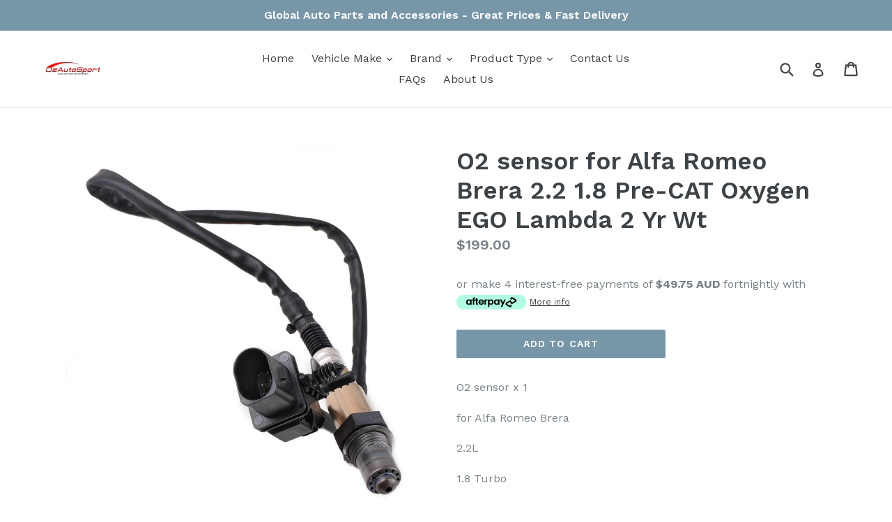

--- FILE ---
content_type: text/html; charset=utf-8
request_url: https://ozautosport.com/products/o2-sensor-for-alfa-romeo-brera-2-2-pre-cat-oxygen-ego-lambda-2-yr-wt
body_size: 25905
content:
<!doctype html>
<!--[if IE 9]> <html class="ie9 no-js" lang="en"> <![endif]-->
<!--[if (gt IE 9)|!(IE)]><!--> <html class="no-js" lang="en"> <!--<![endif]-->
<head>
  <meta charset="utf-8">
  <meta http-equiv="X-UA-Compatible" content="IE=edge,chrome=1">
  <meta name="viewport" content="width=device-width,initial-scale=1">
  <meta name="theme-color" content="#7796a8">
  <link rel="canonical" href="https://ozautosport.com/products/o2-sensor-for-alfa-romeo-brera-2-2-pre-cat-oxygen-ego-lambda-2-yr-wt">

  

  
  <title>
    O2 sensor for Alfa Romeo Brera 2.2 1.8 Pre-CAT Oxygen EGO Lambda 2 Yr 
    
    
    
      &ndash; ozautosport
    
  </title>

  
    <meta name="description" content="O2 sensor x 1 for Alfa Romeo Brera 2.2L 1.8 Turbo Pre-CAT Oxygen EGO Lambda Premium Quality Replacement Part 2 YEAR AUSTRALIAN WARRANTY   ">
  

  <!-- /snippets/social-meta-tags.liquid -->
<meta property="og:site_name" content="ozautosport">
<meta property="og:url" content="https://ozautosport.com/products/o2-sensor-for-alfa-romeo-brera-2-2-pre-cat-oxygen-ego-lambda-2-yr-wt">
<meta property="og:title" content="O2 sensor for Alfa Romeo Brera 2.2 1.8 Pre-CAT Oxygen EGO Lambda 2 Yr Wt">
<meta property="og:type" content="product">
<meta property="og:description" content="O2 sensor x 1 for Alfa Romeo Brera 2.2L 1.8 Turbo Pre-CAT Oxygen EGO Lambda Premium Quality Replacement Part 2 YEAR AUSTRALIAN WARRANTY   "><meta property="og:price:amount" content="199.00">
  <meta property="og:price:currency" content="AUD"><meta property="og:image" content="http://ozautosport.com/cdn/shop/products/250-25049_06ea65ff-afad-4266-99ab-cbf8308d5c2f_1024x1024.jpg?v=1538708924">
<meta property="og:image:secure_url" content="https://ozautosport.com/cdn/shop/products/250-25049_06ea65ff-afad-4266-99ab-cbf8308d5c2f_1024x1024.jpg?v=1538708924">

<meta name="twitter:site" content="@">
<meta name="twitter:card" content="summary_large_image">
<meta name="twitter:title" content="O2 sensor for Alfa Romeo Brera 2.2 1.8 Pre-CAT Oxygen EGO Lambda 2 Yr Wt">
<meta name="twitter:description" content="O2 sensor x 1 for Alfa Romeo Brera 2.2L 1.8 Turbo Pre-CAT Oxygen EGO Lambda Premium Quality Replacement Part 2 YEAR AUSTRALIAN WARRANTY   ">


  <link href="//ozautosport.com/cdn/shop/t/1/assets/theme.scss.css?v=105937015389027481801674755574" rel="stylesheet" type="text/css" media="all" />
  

  <link href="//fonts.googleapis.com/css?family=Work+Sans:400,700" rel="stylesheet" type="text/css" media="all" />


  

    <link href="//fonts.googleapis.com/css?family=Work+Sans:600" rel="stylesheet" type="text/css" media="all" />
  



  <script>
    var theme = {
      strings: {
        addToCart: "Add to cart",
        soldOut: "Sold out",
        unavailable: "Unavailable",
        showMore: "Show More",
        showLess: "Show Less"
      },
      moneyFormat: "${{amount}}"
    }

    document.documentElement.className = document.documentElement.className.replace('no-js', 'js');
  </script>

  <!--[if (lte IE 9) ]><script src="//ozautosport.com/cdn/shop/t/1/assets/match-media.min.js?v=22265819453975888031494415770" type="text/javascript"></script><![endif]-->

  

  <!--[if (gt IE 9)|!(IE)]><!--><script src="//ozautosport.com/cdn/shop/t/1/assets/vendor.js?v=136118274122071307521494415770" defer="defer"></script><!--<![endif]-->
  <!--[if lte IE 9]><script src="//ozautosport.com/cdn/shop/t/1/assets/vendor.js?v=136118274122071307521494415770"></script><![endif]-->

  <!--[if (gt IE 9)|!(IE)]><!--><script src="//ozautosport.com/cdn/shop/t/1/assets/theme.js?v=157915646904488482801494415770" defer="defer"></script><!--<![endif]-->
  <!--[if lte IE 9]><script src="//ozautosport.com/cdn/shop/t/1/assets/theme.js?v=157915646904488482801494415770"></script><![endif]-->

  <script>window.performance && window.performance.mark && window.performance.mark('shopify.content_for_header.start');</script><meta id="shopify-digital-wallet" name="shopify-digital-wallet" content="/19935725/digital_wallets/dialog">
<meta name="shopify-checkout-api-token" content="9db18ac3ad8e799ebb25739957723d29">
<meta id="in-context-paypal-metadata" data-shop-id="19935725" data-venmo-supported="false" data-environment="production" data-locale="en_US" data-paypal-v4="true" data-currency="AUD">
<link rel="alternate" type="application/json+oembed" href="https://ozautosport.com/products/o2-sensor-for-alfa-romeo-brera-2-2-pre-cat-oxygen-ego-lambda-2-yr-wt.oembed">
<script async="async" src="/checkouts/internal/preloads.js?locale=en-AU"></script>
<link rel="preconnect" href="https://shop.app" crossorigin="anonymous">
<script async="async" src="https://shop.app/checkouts/internal/preloads.js?locale=en-AU&shop_id=19935725" crossorigin="anonymous"></script>
<script id="apple-pay-shop-capabilities" type="application/json">{"shopId":19935725,"countryCode":"AU","currencyCode":"AUD","merchantCapabilities":["supports3DS"],"merchantId":"gid:\/\/shopify\/Shop\/19935725","merchantName":"ozautosport","requiredBillingContactFields":["postalAddress","email"],"requiredShippingContactFields":["postalAddress","email"],"shippingType":"shipping","supportedNetworks":["visa","masterCard","amex","jcb"],"total":{"type":"pending","label":"ozautosport","amount":"1.00"},"shopifyPaymentsEnabled":true,"supportsSubscriptions":true}</script>
<script id="shopify-features" type="application/json">{"accessToken":"9db18ac3ad8e799ebb25739957723d29","betas":["rich-media-storefront-analytics"],"domain":"ozautosport.com","predictiveSearch":true,"shopId":19935725,"locale":"en"}</script>
<script>var Shopify = Shopify || {};
Shopify.shop = "ozautosport.myshopify.com";
Shopify.locale = "en";
Shopify.currency = {"active":"AUD","rate":"1.0"};
Shopify.country = "AU";
Shopify.theme = {"name":"debut","id":174418702,"schema_name":"Debut","schema_version":"1.2.0","theme_store_id":796,"role":"main"};
Shopify.theme.handle = "null";
Shopify.theme.style = {"id":null,"handle":null};
Shopify.cdnHost = "ozautosport.com/cdn";
Shopify.routes = Shopify.routes || {};
Shopify.routes.root = "/";</script>
<script type="module">!function(o){(o.Shopify=o.Shopify||{}).modules=!0}(window);</script>
<script>!function(o){function n(){var o=[];function n(){o.push(Array.prototype.slice.apply(arguments))}return n.q=o,n}var t=o.Shopify=o.Shopify||{};t.loadFeatures=n(),t.autoloadFeatures=n()}(window);</script>
<script>
  window.ShopifyPay = window.ShopifyPay || {};
  window.ShopifyPay.apiHost = "shop.app\/pay";
  window.ShopifyPay.redirectState = null;
</script>
<script id="shop-js-analytics" type="application/json">{"pageType":"product"}</script>
<script defer="defer" async type="module" src="//ozautosport.com/cdn/shopifycloud/shop-js/modules/v2/client.init-shop-cart-sync_BT-GjEfc.en.esm.js"></script>
<script defer="defer" async type="module" src="//ozautosport.com/cdn/shopifycloud/shop-js/modules/v2/chunk.common_D58fp_Oc.esm.js"></script>
<script defer="defer" async type="module" src="//ozautosport.com/cdn/shopifycloud/shop-js/modules/v2/chunk.modal_xMitdFEc.esm.js"></script>
<script type="module">
  await import("//ozautosport.com/cdn/shopifycloud/shop-js/modules/v2/client.init-shop-cart-sync_BT-GjEfc.en.esm.js");
await import("//ozautosport.com/cdn/shopifycloud/shop-js/modules/v2/chunk.common_D58fp_Oc.esm.js");
await import("//ozautosport.com/cdn/shopifycloud/shop-js/modules/v2/chunk.modal_xMitdFEc.esm.js");

  window.Shopify.SignInWithShop?.initShopCartSync?.({"fedCMEnabled":true,"windoidEnabled":true});

</script>
<script>
  window.Shopify = window.Shopify || {};
  if (!window.Shopify.featureAssets) window.Shopify.featureAssets = {};
  window.Shopify.featureAssets['shop-js'] = {"shop-cart-sync":["modules/v2/client.shop-cart-sync_DZOKe7Ll.en.esm.js","modules/v2/chunk.common_D58fp_Oc.esm.js","modules/v2/chunk.modal_xMitdFEc.esm.js"],"init-fed-cm":["modules/v2/client.init-fed-cm_B6oLuCjv.en.esm.js","modules/v2/chunk.common_D58fp_Oc.esm.js","modules/v2/chunk.modal_xMitdFEc.esm.js"],"shop-cash-offers":["modules/v2/client.shop-cash-offers_D2sdYoxE.en.esm.js","modules/v2/chunk.common_D58fp_Oc.esm.js","modules/v2/chunk.modal_xMitdFEc.esm.js"],"shop-login-button":["modules/v2/client.shop-login-button_QeVjl5Y3.en.esm.js","modules/v2/chunk.common_D58fp_Oc.esm.js","modules/v2/chunk.modal_xMitdFEc.esm.js"],"pay-button":["modules/v2/client.pay-button_DXTOsIq6.en.esm.js","modules/v2/chunk.common_D58fp_Oc.esm.js","modules/v2/chunk.modal_xMitdFEc.esm.js"],"shop-button":["modules/v2/client.shop-button_DQZHx9pm.en.esm.js","modules/v2/chunk.common_D58fp_Oc.esm.js","modules/v2/chunk.modal_xMitdFEc.esm.js"],"avatar":["modules/v2/client.avatar_BTnouDA3.en.esm.js"],"init-windoid":["modules/v2/client.init-windoid_CR1B-cfM.en.esm.js","modules/v2/chunk.common_D58fp_Oc.esm.js","modules/v2/chunk.modal_xMitdFEc.esm.js"],"init-shop-for-new-customer-accounts":["modules/v2/client.init-shop-for-new-customer-accounts_C_vY_xzh.en.esm.js","modules/v2/client.shop-login-button_QeVjl5Y3.en.esm.js","modules/v2/chunk.common_D58fp_Oc.esm.js","modules/v2/chunk.modal_xMitdFEc.esm.js"],"init-shop-email-lookup-coordinator":["modules/v2/client.init-shop-email-lookup-coordinator_BI7n9ZSv.en.esm.js","modules/v2/chunk.common_D58fp_Oc.esm.js","modules/v2/chunk.modal_xMitdFEc.esm.js"],"init-shop-cart-sync":["modules/v2/client.init-shop-cart-sync_BT-GjEfc.en.esm.js","modules/v2/chunk.common_D58fp_Oc.esm.js","modules/v2/chunk.modal_xMitdFEc.esm.js"],"shop-toast-manager":["modules/v2/client.shop-toast-manager_DiYdP3xc.en.esm.js","modules/v2/chunk.common_D58fp_Oc.esm.js","modules/v2/chunk.modal_xMitdFEc.esm.js"],"init-customer-accounts":["modules/v2/client.init-customer-accounts_D9ZNqS-Q.en.esm.js","modules/v2/client.shop-login-button_QeVjl5Y3.en.esm.js","modules/v2/chunk.common_D58fp_Oc.esm.js","modules/v2/chunk.modal_xMitdFEc.esm.js"],"init-customer-accounts-sign-up":["modules/v2/client.init-customer-accounts-sign-up_iGw4briv.en.esm.js","modules/v2/client.shop-login-button_QeVjl5Y3.en.esm.js","modules/v2/chunk.common_D58fp_Oc.esm.js","modules/v2/chunk.modal_xMitdFEc.esm.js"],"shop-follow-button":["modules/v2/client.shop-follow-button_CqMgW2wH.en.esm.js","modules/v2/chunk.common_D58fp_Oc.esm.js","modules/v2/chunk.modal_xMitdFEc.esm.js"],"checkout-modal":["modules/v2/client.checkout-modal_xHeaAweL.en.esm.js","modules/v2/chunk.common_D58fp_Oc.esm.js","modules/v2/chunk.modal_xMitdFEc.esm.js"],"shop-login":["modules/v2/client.shop-login_D91U-Q7h.en.esm.js","modules/v2/chunk.common_D58fp_Oc.esm.js","modules/v2/chunk.modal_xMitdFEc.esm.js"],"lead-capture":["modules/v2/client.lead-capture_BJmE1dJe.en.esm.js","modules/v2/chunk.common_D58fp_Oc.esm.js","modules/v2/chunk.modal_xMitdFEc.esm.js"],"payment-terms":["modules/v2/client.payment-terms_Ci9AEqFq.en.esm.js","modules/v2/chunk.common_D58fp_Oc.esm.js","modules/v2/chunk.modal_xMitdFEc.esm.js"]};
</script>
<script>(function() {
  var isLoaded = false;
  function asyncLoad() {
    if (isLoaded) return;
    isLoaded = true;
    var urls = ["\/\/shopify.privy.com\/widget.js?shop=ozautosport.myshopify.com"];
    for (var i = 0; i < urls.length; i++) {
      var s = document.createElement('script');
      s.type = 'text/javascript';
      s.async = true;
      s.src = urls[i];
      var x = document.getElementsByTagName('script')[0];
      x.parentNode.insertBefore(s, x);
    }
  };
  if(window.attachEvent) {
    window.attachEvent('onload', asyncLoad);
  } else {
    window.addEventListener('load', asyncLoad, false);
  }
})();</script>
<script id="__st">var __st={"a":19935725,"offset":39600,"reqid":"2a46c22c-4749-40a1-8f43-4f65c5ad63a0-1769416106","pageurl":"ozautosport.com\/products\/o2-sensor-for-alfa-romeo-brera-2-2-pre-cat-oxygen-ego-lambda-2-yr-wt","u":"0370612c42b1","p":"product","rtyp":"product","rid":1451443716199};</script>
<script>window.ShopifyPaypalV4VisibilityTracking = true;</script>
<script id="captcha-bootstrap">!function(){'use strict';const t='contact',e='account',n='new_comment',o=[[t,t],['blogs',n],['comments',n],[t,'customer']],c=[[e,'customer_login'],[e,'guest_login'],[e,'recover_customer_password'],[e,'create_customer']],r=t=>t.map((([t,e])=>`form[action*='/${t}']:not([data-nocaptcha='true']) input[name='form_type'][value='${e}']`)).join(','),a=t=>()=>t?[...document.querySelectorAll(t)].map((t=>t.form)):[];function s(){const t=[...o],e=r(t);return a(e)}const i='password',u='form_key',d=['recaptcha-v3-token','g-recaptcha-response','h-captcha-response',i],f=()=>{try{return window.sessionStorage}catch{return}},m='__shopify_v',_=t=>t.elements[u];function p(t,e,n=!1){try{const o=window.sessionStorage,c=JSON.parse(o.getItem(e)),{data:r}=function(t){const{data:e,action:n}=t;return t[m]||n?{data:e,action:n}:{data:t,action:n}}(c);for(const[e,n]of Object.entries(r))t.elements[e]&&(t.elements[e].value=n);n&&o.removeItem(e)}catch(o){console.error('form repopulation failed',{error:o})}}const l='form_type',E='cptcha';function T(t){t.dataset[E]=!0}const w=window,h=w.document,L='Shopify',v='ce_forms',y='captcha';let A=!1;((t,e)=>{const n=(g='f06e6c50-85a8-45c8-87d0-21a2b65856fe',I='https://cdn.shopify.com/shopifycloud/storefront-forms-hcaptcha/ce_storefront_forms_captcha_hcaptcha.v1.5.2.iife.js',D={infoText:'Protected by hCaptcha',privacyText:'Privacy',termsText:'Terms'},(t,e,n)=>{const o=w[L][v],c=o.bindForm;if(c)return c(t,g,e,D).then(n);var r;o.q.push([[t,g,e,D],n]),r=I,A||(h.body.append(Object.assign(h.createElement('script'),{id:'captcha-provider',async:!0,src:r})),A=!0)});var g,I,D;w[L]=w[L]||{},w[L][v]=w[L][v]||{},w[L][v].q=[],w[L][y]=w[L][y]||{},w[L][y].protect=function(t,e){n(t,void 0,e),T(t)},Object.freeze(w[L][y]),function(t,e,n,w,h,L){const[v,y,A,g]=function(t,e,n){const i=e?o:[],u=t?c:[],d=[...i,...u],f=r(d),m=r(i),_=r(d.filter((([t,e])=>n.includes(e))));return[a(f),a(m),a(_),s()]}(w,h,L),I=t=>{const e=t.target;return e instanceof HTMLFormElement?e:e&&e.form},D=t=>v().includes(t);t.addEventListener('submit',(t=>{const e=I(t);if(!e)return;const n=D(e)&&!e.dataset.hcaptchaBound&&!e.dataset.recaptchaBound,o=_(e),c=g().includes(e)&&(!o||!o.value);(n||c)&&t.preventDefault(),c&&!n&&(function(t){try{if(!f())return;!function(t){const e=f();if(!e)return;const n=_(t);if(!n)return;const o=n.value;o&&e.removeItem(o)}(t);const e=Array.from(Array(32),(()=>Math.random().toString(36)[2])).join('');!function(t,e){_(t)||t.append(Object.assign(document.createElement('input'),{type:'hidden',name:u})),t.elements[u].value=e}(t,e),function(t,e){const n=f();if(!n)return;const o=[...t.querySelectorAll(`input[type='${i}']`)].map((({name:t})=>t)),c=[...d,...o],r={};for(const[a,s]of new FormData(t).entries())c.includes(a)||(r[a]=s);n.setItem(e,JSON.stringify({[m]:1,action:t.action,data:r}))}(t,e)}catch(e){console.error('failed to persist form',e)}}(e),e.submit())}));const S=(t,e)=>{t&&!t.dataset[E]&&(n(t,e.some((e=>e===t))),T(t))};for(const o of['focusin','change'])t.addEventListener(o,(t=>{const e=I(t);D(e)&&S(e,y())}));const B=e.get('form_key'),M=e.get(l),P=B&&M;t.addEventListener('DOMContentLoaded',(()=>{const t=y();if(P)for(const e of t)e.elements[l].value===M&&p(e,B);[...new Set([...A(),...v().filter((t=>'true'===t.dataset.shopifyCaptcha))])].forEach((e=>S(e,t)))}))}(h,new URLSearchParams(w.location.search),n,t,e,['guest_login'])})(!0,!0)}();</script>
<script integrity="sha256-4kQ18oKyAcykRKYeNunJcIwy7WH5gtpwJnB7kiuLZ1E=" data-source-attribution="shopify.loadfeatures" defer="defer" src="//ozautosport.com/cdn/shopifycloud/storefront/assets/storefront/load_feature-a0a9edcb.js" crossorigin="anonymous"></script>
<script crossorigin="anonymous" defer="defer" src="//ozautosport.com/cdn/shopifycloud/storefront/assets/shopify_pay/storefront-65b4c6d7.js?v=20250812"></script>
<script data-source-attribution="shopify.dynamic_checkout.dynamic.init">var Shopify=Shopify||{};Shopify.PaymentButton=Shopify.PaymentButton||{isStorefrontPortableWallets:!0,init:function(){window.Shopify.PaymentButton.init=function(){};var t=document.createElement("script");t.src="https://ozautosport.com/cdn/shopifycloud/portable-wallets/latest/portable-wallets.en.js",t.type="module",document.head.appendChild(t)}};
</script>
<script data-source-attribution="shopify.dynamic_checkout.buyer_consent">
  function portableWalletsHideBuyerConsent(e){var t=document.getElementById("shopify-buyer-consent"),n=document.getElementById("shopify-subscription-policy-button");t&&n&&(t.classList.add("hidden"),t.setAttribute("aria-hidden","true"),n.removeEventListener("click",e))}function portableWalletsShowBuyerConsent(e){var t=document.getElementById("shopify-buyer-consent"),n=document.getElementById("shopify-subscription-policy-button");t&&n&&(t.classList.remove("hidden"),t.removeAttribute("aria-hidden"),n.addEventListener("click",e))}window.Shopify?.PaymentButton&&(window.Shopify.PaymentButton.hideBuyerConsent=portableWalletsHideBuyerConsent,window.Shopify.PaymentButton.showBuyerConsent=portableWalletsShowBuyerConsent);
</script>
<script data-source-attribution="shopify.dynamic_checkout.cart.bootstrap">document.addEventListener("DOMContentLoaded",(function(){function t(){return document.querySelector("shopify-accelerated-checkout-cart, shopify-accelerated-checkout")}if(t())Shopify.PaymentButton.init();else{new MutationObserver((function(e,n){t()&&(Shopify.PaymentButton.init(),n.disconnect())})).observe(document.body,{childList:!0,subtree:!0})}}));
</script>
<link id="shopify-accelerated-checkout-styles" rel="stylesheet" media="screen" href="https://ozautosport.com/cdn/shopifycloud/portable-wallets/latest/accelerated-checkout-backwards-compat.css" crossorigin="anonymous">
<style id="shopify-accelerated-checkout-cart">
        #shopify-buyer-consent {
  margin-top: 1em;
  display: inline-block;
  width: 100%;
}

#shopify-buyer-consent.hidden {
  display: none;
}

#shopify-subscription-policy-button {
  background: none;
  border: none;
  padding: 0;
  text-decoration: underline;
  font-size: inherit;
  cursor: pointer;
}

#shopify-subscription-policy-button::before {
  box-shadow: none;
}

      </style>

<script>window.performance && window.performance.mark && window.performance.mark('shopify.content_for_header.end');</script>
<link href="https://monorail-edge.shopifysvc.com" rel="dns-prefetch">
<script>(function(){if ("sendBeacon" in navigator && "performance" in window) {try {var session_token_from_headers = performance.getEntriesByType('navigation')[0].serverTiming.find(x => x.name == '_s').description;} catch {var session_token_from_headers = undefined;}var session_cookie_matches = document.cookie.match(/_shopify_s=([^;]*)/);var session_token_from_cookie = session_cookie_matches && session_cookie_matches.length === 2 ? session_cookie_matches[1] : "";var session_token = session_token_from_headers || session_token_from_cookie || "";function handle_abandonment_event(e) {var entries = performance.getEntries().filter(function(entry) {return /monorail-edge.shopifysvc.com/.test(entry.name);});if (!window.abandonment_tracked && entries.length === 0) {window.abandonment_tracked = true;var currentMs = Date.now();var navigation_start = performance.timing.navigationStart;var payload = {shop_id: 19935725,url: window.location.href,navigation_start,duration: currentMs - navigation_start,session_token,page_type: "product"};window.navigator.sendBeacon("https://monorail-edge.shopifysvc.com/v1/produce", JSON.stringify({schema_id: "online_store_buyer_site_abandonment/1.1",payload: payload,metadata: {event_created_at_ms: currentMs,event_sent_at_ms: currentMs}}));}}window.addEventListener('pagehide', handle_abandonment_event);}}());</script>
<script id="web-pixels-manager-setup">(function e(e,d,r,n,o){if(void 0===o&&(o={}),!Boolean(null===(a=null===(i=window.Shopify)||void 0===i?void 0:i.analytics)||void 0===a?void 0:a.replayQueue)){var i,a;window.Shopify=window.Shopify||{};var t=window.Shopify;t.analytics=t.analytics||{};var s=t.analytics;s.replayQueue=[],s.publish=function(e,d,r){return s.replayQueue.push([e,d,r]),!0};try{self.performance.mark("wpm:start")}catch(e){}var l=function(){var e={modern:/Edge?\/(1{2}[4-9]|1[2-9]\d|[2-9]\d{2}|\d{4,})\.\d+(\.\d+|)|Firefox\/(1{2}[4-9]|1[2-9]\d|[2-9]\d{2}|\d{4,})\.\d+(\.\d+|)|Chrom(ium|e)\/(9{2}|\d{3,})\.\d+(\.\d+|)|(Maci|X1{2}).+ Version\/(15\.\d+|(1[6-9]|[2-9]\d|\d{3,})\.\d+)([,.]\d+|)( \(\w+\)|)( Mobile\/\w+|) Safari\/|Chrome.+OPR\/(9{2}|\d{3,})\.\d+\.\d+|(CPU[ +]OS|iPhone[ +]OS|CPU[ +]iPhone|CPU IPhone OS|CPU iPad OS)[ +]+(15[._]\d+|(1[6-9]|[2-9]\d|\d{3,})[._]\d+)([._]\d+|)|Android:?[ /-](13[3-9]|1[4-9]\d|[2-9]\d{2}|\d{4,})(\.\d+|)(\.\d+|)|Android.+Firefox\/(13[5-9]|1[4-9]\d|[2-9]\d{2}|\d{4,})\.\d+(\.\d+|)|Android.+Chrom(ium|e)\/(13[3-9]|1[4-9]\d|[2-9]\d{2}|\d{4,})\.\d+(\.\d+|)|SamsungBrowser\/([2-9]\d|\d{3,})\.\d+/,legacy:/Edge?\/(1[6-9]|[2-9]\d|\d{3,})\.\d+(\.\d+|)|Firefox\/(5[4-9]|[6-9]\d|\d{3,})\.\d+(\.\d+|)|Chrom(ium|e)\/(5[1-9]|[6-9]\d|\d{3,})\.\d+(\.\d+|)([\d.]+$|.*Safari\/(?![\d.]+ Edge\/[\d.]+$))|(Maci|X1{2}).+ Version\/(10\.\d+|(1[1-9]|[2-9]\d|\d{3,})\.\d+)([,.]\d+|)( \(\w+\)|)( Mobile\/\w+|) Safari\/|Chrome.+OPR\/(3[89]|[4-9]\d|\d{3,})\.\d+\.\d+|(CPU[ +]OS|iPhone[ +]OS|CPU[ +]iPhone|CPU IPhone OS|CPU iPad OS)[ +]+(10[._]\d+|(1[1-9]|[2-9]\d|\d{3,})[._]\d+)([._]\d+|)|Android:?[ /-](13[3-9]|1[4-9]\d|[2-9]\d{2}|\d{4,})(\.\d+|)(\.\d+|)|Mobile Safari.+OPR\/([89]\d|\d{3,})\.\d+\.\d+|Android.+Firefox\/(13[5-9]|1[4-9]\d|[2-9]\d{2}|\d{4,})\.\d+(\.\d+|)|Android.+Chrom(ium|e)\/(13[3-9]|1[4-9]\d|[2-9]\d{2}|\d{4,})\.\d+(\.\d+|)|Android.+(UC? ?Browser|UCWEB|U3)[ /]?(15\.([5-9]|\d{2,})|(1[6-9]|[2-9]\d|\d{3,})\.\d+)\.\d+|SamsungBrowser\/(5\.\d+|([6-9]|\d{2,})\.\d+)|Android.+MQ{2}Browser\/(14(\.(9|\d{2,})|)|(1[5-9]|[2-9]\d|\d{3,})(\.\d+|))(\.\d+|)|K[Aa][Ii]OS\/(3\.\d+|([4-9]|\d{2,})\.\d+)(\.\d+|)/},d=e.modern,r=e.legacy,n=navigator.userAgent;return n.match(d)?"modern":n.match(r)?"legacy":"unknown"}(),u="modern"===l?"modern":"legacy",c=(null!=n?n:{modern:"",legacy:""})[u],f=function(e){return[e.baseUrl,"/wpm","/b",e.hashVersion,"modern"===e.buildTarget?"m":"l",".js"].join("")}({baseUrl:d,hashVersion:r,buildTarget:u}),m=function(e){var d=e.version,r=e.bundleTarget,n=e.surface,o=e.pageUrl,i=e.monorailEndpoint;return{emit:function(e){var a=e.status,t=e.errorMsg,s=(new Date).getTime(),l=JSON.stringify({metadata:{event_sent_at_ms:s},events:[{schema_id:"web_pixels_manager_load/3.1",payload:{version:d,bundle_target:r,page_url:o,status:a,surface:n,error_msg:t},metadata:{event_created_at_ms:s}}]});if(!i)return console&&console.warn&&console.warn("[Web Pixels Manager] No Monorail endpoint provided, skipping logging."),!1;try{return self.navigator.sendBeacon.bind(self.navigator)(i,l)}catch(e){}var u=new XMLHttpRequest;try{return u.open("POST",i,!0),u.setRequestHeader("Content-Type","text/plain"),u.send(l),!0}catch(e){return console&&console.warn&&console.warn("[Web Pixels Manager] Got an unhandled error while logging to Monorail."),!1}}}}({version:r,bundleTarget:l,surface:e.surface,pageUrl:self.location.href,monorailEndpoint:e.monorailEndpoint});try{o.browserTarget=l,function(e){var d=e.src,r=e.async,n=void 0===r||r,o=e.onload,i=e.onerror,a=e.sri,t=e.scriptDataAttributes,s=void 0===t?{}:t,l=document.createElement("script"),u=document.querySelector("head"),c=document.querySelector("body");if(l.async=n,l.src=d,a&&(l.integrity=a,l.crossOrigin="anonymous"),s)for(var f in s)if(Object.prototype.hasOwnProperty.call(s,f))try{l.dataset[f]=s[f]}catch(e){}if(o&&l.addEventListener("load",o),i&&l.addEventListener("error",i),u)u.appendChild(l);else{if(!c)throw new Error("Did not find a head or body element to append the script");c.appendChild(l)}}({src:f,async:!0,onload:function(){if(!function(){var e,d;return Boolean(null===(d=null===(e=window.Shopify)||void 0===e?void 0:e.analytics)||void 0===d?void 0:d.initialized)}()){var d=window.webPixelsManager.init(e)||void 0;if(d){var r=window.Shopify.analytics;r.replayQueue.forEach((function(e){var r=e[0],n=e[1],o=e[2];d.publishCustomEvent(r,n,o)})),r.replayQueue=[],r.publish=d.publishCustomEvent,r.visitor=d.visitor,r.initialized=!0}}},onerror:function(){return m.emit({status:"failed",errorMsg:"".concat(f," has failed to load")})},sri:function(e){var d=/^sha384-[A-Za-z0-9+/=]+$/;return"string"==typeof e&&d.test(e)}(c)?c:"",scriptDataAttributes:o}),m.emit({status:"loading"})}catch(e){m.emit({status:"failed",errorMsg:(null==e?void 0:e.message)||"Unknown error"})}}})({shopId: 19935725,storefrontBaseUrl: "https://ozautosport.com",extensionsBaseUrl: "https://extensions.shopifycdn.com/cdn/shopifycloud/web-pixels-manager",monorailEndpoint: "https://monorail-edge.shopifysvc.com/unstable/produce_batch",surface: "storefront-renderer",enabledBetaFlags: ["2dca8a86"],webPixelsConfigList: [{"id":"shopify-app-pixel","configuration":"{}","eventPayloadVersion":"v1","runtimeContext":"STRICT","scriptVersion":"0450","apiClientId":"shopify-pixel","type":"APP","privacyPurposes":["ANALYTICS","MARKETING"]},{"id":"shopify-custom-pixel","eventPayloadVersion":"v1","runtimeContext":"LAX","scriptVersion":"0450","apiClientId":"shopify-pixel","type":"CUSTOM","privacyPurposes":["ANALYTICS","MARKETING"]}],isMerchantRequest: false,initData: {"shop":{"name":"ozautosport","paymentSettings":{"currencyCode":"AUD"},"myshopifyDomain":"ozautosport.myshopify.com","countryCode":"AU","storefrontUrl":"https:\/\/ozautosport.com"},"customer":null,"cart":null,"checkout":null,"productVariants":[{"price":{"amount":199.0,"currencyCode":"AUD"},"product":{"title":"O2 sensor for Alfa Romeo Brera 2.2 1.8 Pre-CAT Oxygen EGO Lambda 2 Yr Wt","vendor":"ozautosport","id":"1451443716199","untranslatedTitle":"O2 sensor for Alfa Romeo Brera 2.2 1.8 Pre-CAT Oxygen EGO Lambda 2 Yr Wt","url":"\/products\/o2-sensor-for-alfa-romeo-brera-2-2-pre-cat-oxygen-ego-lambda-2-yr-wt","type":"02 Sensor"},"id":"12821304705127","image":{"src":"\/\/ozautosport.com\/cdn\/shop\/products\/250-25049_06ea65ff-afad-4266-99ab-cbf8308d5c2f.jpg?v=1538708924"},"sku":"OMP-250-25049","title":"Default Title","untranslatedTitle":"Default Title"}],"purchasingCompany":null},},"https://ozautosport.com/cdn","fcfee988w5aeb613cpc8e4bc33m6693e112",{"modern":"","legacy":""},{"shopId":"19935725","storefrontBaseUrl":"https:\/\/ozautosport.com","extensionBaseUrl":"https:\/\/extensions.shopifycdn.com\/cdn\/shopifycloud\/web-pixels-manager","surface":"storefront-renderer","enabledBetaFlags":"[\"2dca8a86\"]","isMerchantRequest":"false","hashVersion":"fcfee988w5aeb613cpc8e4bc33m6693e112","publish":"custom","events":"[[\"page_viewed\",{}],[\"product_viewed\",{\"productVariant\":{\"price\":{\"amount\":199.0,\"currencyCode\":\"AUD\"},\"product\":{\"title\":\"O2 sensor for Alfa Romeo Brera 2.2 1.8 Pre-CAT Oxygen EGO Lambda 2 Yr Wt\",\"vendor\":\"ozautosport\",\"id\":\"1451443716199\",\"untranslatedTitle\":\"O2 sensor for Alfa Romeo Brera 2.2 1.8 Pre-CAT Oxygen EGO Lambda 2 Yr Wt\",\"url\":\"\/products\/o2-sensor-for-alfa-romeo-brera-2-2-pre-cat-oxygen-ego-lambda-2-yr-wt\",\"type\":\"02 Sensor\"},\"id\":\"12821304705127\",\"image\":{\"src\":\"\/\/ozautosport.com\/cdn\/shop\/products\/250-25049_06ea65ff-afad-4266-99ab-cbf8308d5c2f.jpg?v=1538708924\"},\"sku\":\"OMP-250-25049\",\"title\":\"Default Title\",\"untranslatedTitle\":\"Default Title\"}}]]"});</script><script>
  window.ShopifyAnalytics = window.ShopifyAnalytics || {};
  window.ShopifyAnalytics.meta = window.ShopifyAnalytics.meta || {};
  window.ShopifyAnalytics.meta.currency = 'AUD';
  var meta = {"product":{"id":1451443716199,"gid":"gid:\/\/shopify\/Product\/1451443716199","vendor":"ozautosport","type":"02 Sensor","handle":"o2-sensor-for-alfa-romeo-brera-2-2-pre-cat-oxygen-ego-lambda-2-yr-wt","variants":[{"id":12821304705127,"price":19900,"name":"O2 sensor for Alfa Romeo Brera 2.2 1.8 Pre-CAT Oxygen EGO Lambda 2 Yr Wt","public_title":null,"sku":"OMP-250-25049"}],"remote":false},"page":{"pageType":"product","resourceType":"product","resourceId":1451443716199,"requestId":"2a46c22c-4749-40a1-8f43-4f65c5ad63a0-1769416106"}};
  for (var attr in meta) {
    window.ShopifyAnalytics.meta[attr] = meta[attr];
  }
</script>
<script class="analytics">
  (function () {
    var customDocumentWrite = function(content) {
      var jquery = null;

      if (window.jQuery) {
        jquery = window.jQuery;
      } else if (window.Checkout && window.Checkout.$) {
        jquery = window.Checkout.$;
      }

      if (jquery) {
        jquery('body').append(content);
      }
    };

    var hasLoggedConversion = function(token) {
      if (token) {
        return document.cookie.indexOf('loggedConversion=' + token) !== -1;
      }
      return false;
    }

    var setCookieIfConversion = function(token) {
      if (token) {
        var twoMonthsFromNow = new Date(Date.now());
        twoMonthsFromNow.setMonth(twoMonthsFromNow.getMonth() + 2);

        document.cookie = 'loggedConversion=' + token + '; expires=' + twoMonthsFromNow;
      }
    }

    var trekkie = window.ShopifyAnalytics.lib = window.trekkie = window.trekkie || [];
    if (trekkie.integrations) {
      return;
    }
    trekkie.methods = [
      'identify',
      'page',
      'ready',
      'track',
      'trackForm',
      'trackLink'
    ];
    trekkie.factory = function(method) {
      return function() {
        var args = Array.prototype.slice.call(arguments);
        args.unshift(method);
        trekkie.push(args);
        return trekkie;
      };
    };
    for (var i = 0; i < trekkie.methods.length; i++) {
      var key = trekkie.methods[i];
      trekkie[key] = trekkie.factory(key);
    }
    trekkie.load = function(config) {
      trekkie.config = config || {};
      trekkie.config.initialDocumentCookie = document.cookie;
      var first = document.getElementsByTagName('script')[0];
      var script = document.createElement('script');
      script.type = 'text/javascript';
      script.onerror = function(e) {
        var scriptFallback = document.createElement('script');
        scriptFallback.type = 'text/javascript';
        scriptFallback.onerror = function(error) {
                var Monorail = {
      produce: function produce(monorailDomain, schemaId, payload) {
        var currentMs = new Date().getTime();
        var event = {
          schema_id: schemaId,
          payload: payload,
          metadata: {
            event_created_at_ms: currentMs,
            event_sent_at_ms: currentMs
          }
        };
        return Monorail.sendRequest("https://" + monorailDomain + "/v1/produce", JSON.stringify(event));
      },
      sendRequest: function sendRequest(endpointUrl, payload) {
        // Try the sendBeacon API
        if (window && window.navigator && typeof window.navigator.sendBeacon === 'function' && typeof window.Blob === 'function' && !Monorail.isIos12()) {
          var blobData = new window.Blob([payload], {
            type: 'text/plain'
          });

          if (window.navigator.sendBeacon(endpointUrl, blobData)) {
            return true;
          } // sendBeacon was not successful

        } // XHR beacon

        var xhr = new XMLHttpRequest();

        try {
          xhr.open('POST', endpointUrl);
          xhr.setRequestHeader('Content-Type', 'text/plain');
          xhr.send(payload);
        } catch (e) {
          console.log(e);
        }

        return false;
      },
      isIos12: function isIos12() {
        return window.navigator.userAgent.lastIndexOf('iPhone; CPU iPhone OS 12_') !== -1 || window.navigator.userAgent.lastIndexOf('iPad; CPU OS 12_') !== -1;
      }
    };
    Monorail.produce('monorail-edge.shopifysvc.com',
      'trekkie_storefront_load_errors/1.1',
      {shop_id: 19935725,
      theme_id: 174418702,
      app_name: "storefront",
      context_url: window.location.href,
      source_url: "//ozautosport.com/cdn/s/trekkie.storefront.8d95595f799fbf7e1d32231b9a28fd43b70c67d3.min.js"});

        };
        scriptFallback.async = true;
        scriptFallback.src = '//ozautosport.com/cdn/s/trekkie.storefront.8d95595f799fbf7e1d32231b9a28fd43b70c67d3.min.js';
        first.parentNode.insertBefore(scriptFallback, first);
      };
      script.async = true;
      script.src = '//ozautosport.com/cdn/s/trekkie.storefront.8d95595f799fbf7e1d32231b9a28fd43b70c67d3.min.js';
      first.parentNode.insertBefore(script, first);
    };
    trekkie.load(
      {"Trekkie":{"appName":"storefront","development":false,"defaultAttributes":{"shopId":19935725,"isMerchantRequest":null,"themeId":174418702,"themeCityHash":"9332489138636384674","contentLanguage":"en","currency":"AUD","eventMetadataId":"e98bda67-0930-4b54-90b8-0ed79a180724"},"isServerSideCookieWritingEnabled":true,"monorailRegion":"shop_domain","enabledBetaFlags":["65f19447"]},"Session Attribution":{},"S2S":{"facebookCapiEnabled":false,"source":"trekkie-storefront-renderer","apiClientId":580111}}
    );

    var loaded = false;
    trekkie.ready(function() {
      if (loaded) return;
      loaded = true;

      window.ShopifyAnalytics.lib = window.trekkie;

      var originalDocumentWrite = document.write;
      document.write = customDocumentWrite;
      try { window.ShopifyAnalytics.merchantGoogleAnalytics.call(this); } catch(error) {};
      document.write = originalDocumentWrite;

      window.ShopifyAnalytics.lib.page(null,{"pageType":"product","resourceType":"product","resourceId":1451443716199,"requestId":"2a46c22c-4749-40a1-8f43-4f65c5ad63a0-1769416106","shopifyEmitted":true});

      var match = window.location.pathname.match(/checkouts\/(.+)\/(thank_you|post_purchase)/)
      var token = match? match[1]: undefined;
      if (!hasLoggedConversion(token)) {
        setCookieIfConversion(token);
        window.ShopifyAnalytics.lib.track("Viewed Product",{"currency":"AUD","variantId":12821304705127,"productId":1451443716199,"productGid":"gid:\/\/shopify\/Product\/1451443716199","name":"O2 sensor for Alfa Romeo Brera 2.2 1.8 Pre-CAT Oxygen EGO Lambda 2 Yr Wt","price":"199.00","sku":"OMP-250-25049","brand":"ozautosport","variant":null,"category":"02 Sensor","nonInteraction":true,"remote":false},undefined,undefined,{"shopifyEmitted":true});
      window.ShopifyAnalytics.lib.track("monorail:\/\/trekkie_storefront_viewed_product\/1.1",{"currency":"AUD","variantId":12821304705127,"productId":1451443716199,"productGid":"gid:\/\/shopify\/Product\/1451443716199","name":"O2 sensor for Alfa Romeo Brera 2.2 1.8 Pre-CAT Oxygen EGO Lambda 2 Yr Wt","price":"199.00","sku":"OMP-250-25049","brand":"ozautosport","variant":null,"category":"02 Sensor","nonInteraction":true,"remote":false,"referer":"https:\/\/ozautosport.com\/products\/o2-sensor-for-alfa-romeo-brera-2-2-pre-cat-oxygen-ego-lambda-2-yr-wt"});
      }
    });


        var eventsListenerScript = document.createElement('script');
        eventsListenerScript.async = true;
        eventsListenerScript.src = "//ozautosport.com/cdn/shopifycloud/storefront/assets/shop_events_listener-3da45d37.js";
        document.getElementsByTagName('head')[0].appendChild(eventsListenerScript);

})();</script>
<script
  defer
  src="https://ozautosport.com/cdn/shopifycloud/perf-kit/shopify-perf-kit-3.0.4.min.js"
  data-application="storefront-renderer"
  data-shop-id="19935725"
  data-render-region="gcp-us-east1"
  data-page-type="product"
  data-theme-instance-id="174418702"
  data-theme-name="Debut"
  data-theme-version="1.2.0"
  data-monorail-region="shop_domain"
  data-resource-timing-sampling-rate="10"
  data-shs="true"
  data-shs-beacon="true"
  data-shs-export-with-fetch="true"
  data-shs-logs-sample-rate="1"
  data-shs-beacon-endpoint="https://ozautosport.com/api/collect"
></script>
</head>

<body class="template-product">

  <a class="in-page-link visually-hidden skip-link" href="#MainContent">Skip to content</a>

  <div id="SearchDrawer" class="search-bar drawer drawer--top">
    <div class="search-bar__table">
      <div class="search-bar__table-cell search-bar__form-wrapper">
        <form class="search search-bar__form" action="/search" method="get" role="search">
          <button class="search-bar__submit search__submit btn--link" type="submit">
            <svg aria-hidden="true" focusable="false" role="presentation" class="icon icon-search" viewBox="0 0 37 40"><path d="M35.6 36l-9.8-9.8c4.1-5.4 3.6-13.2-1.3-18.1-5.4-5.4-14.2-5.4-19.7 0-5.4 5.4-5.4 14.2 0 19.7 2.6 2.6 6.1 4.1 9.8 4.1 3 0 5.9-1 8.3-2.8l9.8 9.8c.4.4.9.6 1.4.6s1-.2 1.4-.6c.9-.9.9-2.1.1-2.9zm-20.9-8.2c-2.6 0-5.1-1-7-2.9-3.9-3.9-3.9-10.1 0-14C9.6 9 12.2 8 14.7 8s5.1 1 7 2.9c3.9 3.9 3.9 10.1 0 14-1.9 1.9-4.4 2.9-7 2.9z"/></svg>
            <span class="icon__fallback-text">Submit</span>
          </button>
          <input class="search__input search-bar__input" type="search" name="q" value="" placeholder="Search" aria-label="Search">
        </form>
      </div>
      <div class="search-bar__table-cell text-right">
        <button type="button" class="btn--link search-bar__close js-drawer-close">
          <svg aria-hidden="true" focusable="false" role="presentation" class="icon icon-close" viewBox="0 0 37 40"><path d="M21.3 23l11-11c.8-.8.8-2 0-2.8-.8-.8-2-.8-2.8 0l-11 11-11-11c-.8-.8-2-.8-2.8 0-.8.8-.8 2 0 2.8l11 11-11 11c-.8.8-.8 2 0 2.8.4.4.9.6 1.4.6s1-.2 1.4-.6l11-11 11 11c.4.4.9.6 1.4.6s1-.2 1.4-.6c.8-.8.8-2 0-2.8l-11-11z"/></svg>
          <span class="icon__fallback-text">Close search</span>
        </button>
      </div>
    </div>
  </div>

  <div id="shopify-section-header" class="shopify-section">
  <style>
    .notification-bar {
      background-color: #7796a8;
    }

    .notification-bar__message {
      color: #fff;
    }
  </style>


<div data-section-id="header" data-section-type="header-section">
  <nav class="mobile-nav-wrapper medium-up--hide" role="navigation">
    <ul id="MobileNav" class="mobile-nav">
      
<li class="mobile-nav__item border-bottom">
          
            <a href="/" class="mobile-nav__link">
              Home
            </a>
          
        </li>
      
<li class="mobile-nav__item border-bottom">
          
            <button type="button" class="btn--link js-toggle-submenu mobile-nav__link" data-target="vehicle-make" data-level="1">
              Vehicle Make
              <div class="mobile-nav__icon">
                <svg aria-hidden="true" focusable="false" role="presentation" class="icon icon-chevron-right" viewBox="0 0 284.49 498.98"><defs><style>.cls-1{fill:#231f20}</style></defs><path class="cls-1" d="M223.18 628.49a35 35 0 0 1-24.75-59.75L388.17 379 198.43 189.26a35 35 0 0 1 49.5-49.5l214.49 214.49a35 35 0 0 1 0 49.5L247.93 618.24a34.89 34.89 0 0 1-24.75 10.25z" transform="translate(-188.18 -129.51)"/></svg>
                <span class="icon__fallback-text">expand</span>
              </div>
            </button>
            <ul class="mobile-nav__dropdown" data-parent="vehicle-make" data-level="2">
              <li class="mobile-nav__item border-bottom">
                <div class="mobile-nav__table">
                  <div class="mobile-nav__table-cell mobile-nav__return">
                    <button class="btn--link js-toggle-submenu mobile-nav__return-btn" type="button">
                      <svg aria-hidden="true" focusable="false" role="presentation" class="icon icon-chevron-left" viewBox="0 0 284.49 498.98"><defs><style>.cls-1{fill:#231f20}</style></defs><path class="cls-1" d="M437.67 129.51a35 35 0 0 1 24.75 59.75L272.67 379l189.75 189.74a35 35 0 1 1-49.5 49.5L198.43 403.75a35 35 0 0 1 0-49.5l214.49-214.49a34.89 34.89 0 0 1 24.75-10.25z" transform="translate(-188.18 -129.51)"/></svg>
                      <span class="icon__fallback-text">collapse</span>
                    </button>
                  </div>
                  <a href="/collections/all" class="mobile-nav__sublist-link mobile-nav__sublist-header">
                    Vehicle Make
                  </a>
                </div>
              </li>

              
                <li class="mobile-nav__item border-bottom">
                  <a href="/collections/audi" class="mobile-nav__sublist-link">
                    Audi
                  </a>
                </li>
              
                <li class="mobile-nav__item border-bottom">
                  <a href="/collections/bmw" class="mobile-nav__sublist-link">
                    BMW
                  </a>
                </li>
              
                <li class="mobile-nav__item border-bottom">
                  <a href="/collections/daewoo" class="mobile-nav__sublist-link">
                    Daewoo
                  </a>
                </li>
              
                <li class="mobile-nav__item border-bottom">
                  <a href="/collections/ferrari" class="mobile-nav__sublist-link">
                    Ferrari
                  </a>
                </li>
              
                <li class="mobile-nav__item border-bottom">
                  <a href="/collections/ford" class="mobile-nav__sublist-link">
                    Ford
                  </a>
                </li>
              
                <li class="mobile-nav__item border-bottom">
                  <a href="/collections/holden" class="mobile-nav__sublist-link">
                    Holden
                  </a>
                </li>
              
                <li class="mobile-nav__item border-bottom">
                  <a href="/collections/honda" class="mobile-nav__sublist-link">
                    Honda
                  </a>
                </li>
              
                <li class="mobile-nav__item border-bottom">
                  <a href="/collections/hyundai" class="mobile-nav__sublist-link">
                    Hyundai
                  </a>
                </li>
              
                <li class="mobile-nav__item border-bottom">
                  <a href="/collections/isuzu" class="mobile-nav__sublist-link">
                    Isuzu
                  </a>
                </li>
              
                <li class="mobile-nav__item border-bottom">
                  <a href="/collections/jeep" class="mobile-nav__sublist-link">
                    Jeep
                  </a>
                </li>
              
                <li class="mobile-nav__item border-bottom">
                  <a href="/collections/kia" class="mobile-nav__sublist-link">
                    Kia
                  </a>
                </li>
              
                <li class="mobile-nav__item border-bottom">
                  <a href="/collections/lamborghini" class="mobile-nav__sublist-link">
                    Lamborghini
                  </a>
                </li>
              
                <li class="mobile-nav__item border-bottom">
                  <a href="/collections/land-rover" class="mobile-nav__sublist-link">
                    Land Rover
                  </a>
                </li>
              
                <li class="mobile-nav__item border-bottom">
                  <a href="/collections/mazda" class="mobile-nav__sublist-link">
                    Mazda
                  </a>
                </li>
              
                <li class="mobile-nav__item border-bottom">
                  <a href="/collections/mercedes-benz" class="mobile-nav__sublist-link">
                    Mercedes-Benz
                  </a>
                </li>
              
                <li class="mobile-nav__item border-bottom">
                  <a href="/collections/mini" class="mobile-nav__sublist-link">
                    Mini
                  </a>
                </li>
              
                <li class="mobile-nav__item border-bottom">
                  <a href="/collections/mitsubishi" class="mobile-nav__sublist-link">
                    Mitsubishi
                  </a>
                </li>
              
                <li class="mobile-nav__item border-bottom">
                  <a href="/collections/nissan" class="mobile-nav__sublist-link">
                    Nissan
                  </a>
                </li>
              
                <li class="mobile-nav__item border-bottom">
                  <a href="/collections/porsche" class="mobile-nav__sublist-link">
                    Porsche
                  </a>
                </li>
              
                <li class="mobile-nav__item border-bottom">
                  <a href="/collections/subaru" class="mobile-nav__sublist-link">
                    Subaru
                  </a>
                </li>
              
                <li class="mobile-nav__item border-bottom">
                  <a href="/collections/suzuki" class="mobile-nav__sublist-link">
                    Suzuki
                  </a>
                </li>
              
                <li class="mobile-nav__item border-bottom">
                  <a href="/collections/toyota" class="mobile-nav__sublist-link">
                    Toyota
                  </a>
                </li>
              
                <li class="mobile-nav__item border-bottom">
                  <a href="/collections/volkswagen" class="mobile-nav__sublist-link">
                    Volkswagen
                  </a>
                </li>
              
                <li class="mobile-nav__item">
                  <a href="/collections/volvo" class="mobile-nav__sublist-link">
                    Volvo
                  </a>
                </li>
              

            </ul>
          
        </li>
      
<li class="mobile-nav__item border-bottom">
          
            <button type="button" class="btn--link js-toggle-submenu mobile-nav__link" data-target="brand" data-level="1">
              Brand
              <div class="mobile-nav__icon">
                <svg aria-hidden="true" focusable="false" role="presentation" class="icon icon-chevron-right" viewBox="0 0 284.49 498.98"><defs><style>.cls-1{fill:#231f20}</style></defs><path class="cls-1" d="M223.18 628.49a35 35 0 0 1-24.75-59.75L388.17 379 198.43 189.26a35 35 0 0 1 49.5-49.5l214.49 214.49a35 35 0 0 1 0 49.5L247.93 618.24a34.89 34.89 0 0 1-24.75 10.25z" transform="translate(-188.18 -129.51)"/></svg>
                <span class="icon__fallback-text">expand</span>
              </div>
            </button>
            <ul class="mobile-nav__dropdown" data-parent="brand" data-level="2">
              <li class="mobile-nav__item border-bottom">
                <div class="mobile-nav__table">
                  <div class="mobile-nav__table-cell mobile-nav__return">
                    <button class="btn--link js-toggle-submenu mobile-nav__return-btn" type="button">
                      <svg aria-hidden="true" focusable="false" role="presentation" class="icon icon-chevron-left" viewBox="0 0 284.49 498.98"><defs><style>.cls-1{fill:#231f20}</style></defs><path class="cls-1" d="M437.67 129.51a35 35 0 0 1 24.75 59.75L272.67 379l189.75 189.74a35 35 0 1 1-49.5 49.5L198.43 403.75a35 35 0 0 1 0-49.5l214.49-214.49a34.89 34.89 0 0 1 24.75-10.25z" transform="translate(-188.18 -129.51)"/></svg>
                      <span class="icon__fallback-text">collapse</span>
                    </button>
                  </div>
                  <a href="/collections" class="mobile-nav__sublist-link mobile-nav__sublist-header">
                    Brand
                  </a>
                </div>
              </li>

              
                <li class="mobile-nav__item border-bottom">
                  <a href="/collections/asnu" class="mobile-nav__sublist-link">
                    ASNU
                  </a>
                </li>
              
                <li class="mobile-nav__item border-bottom">
                  <a href="/collections/apexi" class="mobile-nav__sublist-link">
                    Apexi
                  </a>
                </li>
              
                <li class="mobile-nav__item border-bottom">
                  <a href="/collections/bosch" class="mobile-nav__sublist-link">
                    BOSCH
                  </a>
                </li>
              
                <li class="mobile-nav__item border-bottom">
                  <a href="/collections/delco" class="mobile-nav__sublist-link">
                    DELCO
                  </a>
                </li>
              
                <li class="mobile-nav__item border-bottom">
                  <a href="/collections/durapro" class="mobile-nav__sublist-link">
                    DURAPRO
                  </a>
                </li>
              
                <li class="mobile-nav__item border-bottom">
                  <a href="/collections/delphi" class="mobile-nav__sublist-link">
                    Delphi
                  </a>
                </li>
              
                <li class="mobile-nav__item border-bottom">
                  <a href="/collections/denso" class="mobile-nav__sublist-link">
                    Denso
                  </a>
                </li>
              
                <li class="mobile-nav__item border-bottom">
                  <a href="/collections/f-con" class="mobile-nav__sublist-link">
                    F-CON
                  </a>
                </li>
              
                <li class="mobile-nav__item border-bottom">
                  <a href="/collections/gizzmo" class="mobile-nav__sublist-link">
                    GIZZMO
                  </a>
                </li>
              
                <li class="mobile-nav__item border-bottom">
                  <a href="/collections/garrett" class="mobile-nav__sublist-link">
                    Garrett
                  </a>
                </li>
              
                <li class="mobile-nav__item border-bottom">
                  <a href="/collections/greddy" class="mobile-nav__sublist-link">
                    Greddy
                  </a>
                </li>
              
                <li class="mobile-nav__item border-bottom">
                  <a href="/collections/haltec" class="mobile-nav__sublist-link">
                    HALTEC
                  </a>
                </li>
              
                <li class="mobile-nav__item border-bottom">
                  <a href="/collections/hks" class="mobile-nav__sublist-link">
                    HKS
                  </a>
                </li>
              
                <li class="mobile-nav__item border-bottom">
                  <a href="/collections/hypatec" class="mobile-nav__sublist-link">
                    Hypatec
                  </a>
                </li>
              
                <li class="mobile-nav__item border-bottom">
                  <a href="/collections/jecs" class="mobile-nav__sublist-link">
                    JECS
                  </a>
                </li>
              
                <li class="mobile-nav__item border-bottom">
                  <a href="/collections/jpn" class="mobile-nav__sublist-link">
                    JPN
                  </a>
                </li>
              
                <li class="mobile-nav__item border-bottom">
                  <a href="/collections/motec" class="mobile-nav__sublist-link">
                    MOTEC
                  </a>
                </li>
              
                <li class="mobile-nav__item border-bottom">
                  <a href="/collections/ngk" class="mobile-nav__sublist-link">
                    NGK
                  </a>
                </li>
              
                <li class="mobile-nav__item border-bottom">
                  <a href="/collections/ntk" class="mobile-nav__sublist-link">
                    NTK
                  </a>
                </li>
              
                <li class="mobile-nav__item border-bottom">
                  <a href="/collections/nismo" class="mobile-nav__sublist-link">
                    Nismo
                  </a>
                </li>
              
                <li class="mobile-nav__item border-bottom">
                  <a href="/collections/nitto" class="mobile-nav__sublist-link">
                    Nitto
                  </a>
                </li>
              
                <li class="mobile-nav__item border-bottom">
                  <a href="/collections/sard" class="mobile-nav__sublist-link">
                    SARD
                  </a>
                </li>
              
                <li class="mobile-nav__item border-bottom">
                  <a href="/collections/siemens" class="mobile-nav__sublist-link">
                    Siemens
                  </a>
                </li>
              
                <li class="mobile-nav__item border-bottom">
                  <a href="/collections/superpro" class="mobile-nav__sublist-link">
                    SuperPro
                  </a>
                </li>
              
                <li class="mobile-nav__item border-bottom">
                  <a href="/collections/tomei" class="mobile-nav__sublist-link">
                    Tomei
                  </a>
                </li>
              
                <li class="mobile-nav__item border-bottom">
                  <a href="/collections/turbosmart" class="mobile-nav__sublist-link">
                    Turbosmart
                  </a>
                </li>
              
                <li class="mobile-nav__item border-bottom">
                  <a href="/collections/vdo" class="mobile-nav__sublist-link">
                    VDO
                  </a>
                </li>
              
                <li class="mobile-nav__item">
                  <a href="/collections/vipec" class="mobile-nav__sublist-link">
                    VIPEC
                  </a>
                </li>
              

            </ul>
          
        </li>
      
<li class="mobile-nav__item border-bottom">
          
            <button type="button" class="btn--link js-toggle-submenu mobile-nav__link" data-target="product-type" data-level="1">
              Product Type
              <div class="mobile-nav__icon">
                <svg aria-hidden="true" focusable="false" role="presentation" class="icon icon-chevron-right" viewBox="0 0 284.49 498.98"><defs><style>.cls-1{fill:#231f20}</style></defs><path class="cls-1" d="M223.18 628.49a35 35 0 0 1-24.75-59.75L388.17 379 198.43 189.26a35 35 0 0 1 49.5-49.5l214.49 214.49a35 35 0 0 1 0 49.5L247.93 618.24a34.89 34.89 0 0 1-24.75 10.25z" transform="translate(-188.18 -129.51)"/></svg>
                <span class="icon__fallback-text">expand</span>
              </div>
            </button>
            <ul class="mobile-nav__dropdown" data-parent="product-type" data-level="2">
              <li class="mobile-nav__item border-bottom">
                <div class="mobile-nav__table">
                  <div class="mobile-nav__table-cell mobile-nav__return">
                    <button class="btn--link js-toggle-submenu mobile-nav__return-btn" type="button">
                      <svg aria-hidden="true" focusable="false" role="presentation" class="icon icon-chevron-left" viewBox="0 0 284.49 498.98"><defs><style>.cls-1{fill:#231f20}</style></defs><path class="cls-1" d="M437.67 129.51a35 35 0 0 1 24.75 59.75L272.67 379l189.75 189.74a35 35 0 1 1-49.5 49.5L198.43 403.75a35 35 0 0 1 0-49.5l214.49-214.49a34.89 34.89 0 0 1 24.75-10.25z" transform="translate(-188.18 -129.51)"/></svg>
                      <span class="icon__fallback-text">collapse</span>
                    </button>
                  </div>
                  <a href="/collections" class="mobile-nav__sublist-link mobile-nav__sublist-header">
                    Product Type
                  </a>
                </div>
              </li>

              
                <li class="mobile-nav__item border-bottom">
                  <a href="/collections/air-flow-meter" class="mobile-nav__sublist-link">
                    Air Flow Meter
                  </a>
                </li>
              
                <li class="mobile-nav__item border-bottom">
                  <a href="/collections/air-fuel-controller" class="mobile-nav__sublist-link">
                    Air Fuel Controller
                  </a>
                </li>
              
                <li class="mobile-nav__item border-bottom">
                  <a href="/collections/ball-joints" class="mobile-nav__sublist-link">
                    Ball Joints
                  </a>
                </li>
              
                <li class="mobile-nav__item border-bottom">
                  <a href="/collections/bearing-kit" class="mobile-nav__sublist-link">
                    Bearing Kit
                  </a>
                </li>
              
                <li class="mobile-nav__item border-bottom">
                  <a href="/collections/blank-key" class="mobile-nav__sublist-link">
                    Blank Key
                  </a>
                </li>
              
                <li class="mobile-nav__item border-bottom">
                  <a href="/collections/blow-off-valves" class="mobile-nav__sublist-link">
                    Blow Off Valves
                  </a>
                </li>
              
                <li class="mobile-nav__item border-bottom">
                  <a href="/collections/boost-controller" class="mobile-nav__sublist-link">
                    Boost Controller
                  </a>
                </li>
              
                <li class="mobile-nav__item border-bottom">
                  <a href="/collections/boost-gauge" class="mobile-nav__sublist-link">
                    Boost Gauge
                  </a>
                </li>
              
                <li class="mobile-nav__item border-bottom">
                  <a href="/collections/bush-kit" class="mobile-nav__sublist-link">
                    Bush Kit
                  </a>
                </li>
              
                <li class="mobile-nav__item border-bottom">
                  <a href="/collections/cam-angle-sensor" class="mobile-nav__sublist-link">
                    Cam Angle Sensor
                  </a>
                </li>
              
                <li class="mobile-nav__item border-bottom">
                  <a href="/collections/cam-end-seals" class="mobile-nav__sublist-link">
                    Cam End Seals
                  </a>
                </li>
              
                <li class="mobile-nav__item border-bottom">
                  <a href="/collections/cam-gears" class="mobile-nav__sublist-link">
                    Cam Gears
                  </a>
                </li>
              
                <li class="mobile-nav__item border-bottom">
                  <a href="/collections/camber-kit" class="mobile-nav__sublist-link">
                    Camber Kit
                  </a>
                </li>
              
                <li class="mobile-nav__item border-bottom">
                  <a href="/collections/coil-packs" class="mobile-nav__sublist-link">
                    Coil Packs
                  </a>
                </li>
              
                <li class="mobile-nav__item border-bottom">
                  <a href="/collections/compressor-wheels" class="mobile-nav__sublist-link">
                    Compressor Wheels
                  </a>
                </li>
              
                <li class="mobile-nav__item border-bottom">
                  <a href="/collections/crank-angle-sensor" class="mobile-nav__sublist-link">
                    Crank Angle Sensor
                  </a>
                </li>
              
                <li class="mobile-nav__item border-bottom">
                  <a href="/collections/dash-pillar-mounting-kit" class="mobile-nav__sublist-link">
                    Dash Pillar Mounting Kit
                  </a>
                </li>
              
                <li class="mobile-nav__item border-bottom">
                  <a href="/collections/dump-pipes" class="mobile-nav__sublist-link">
                    Dump Pipes
                  </a>
                </li>
              
                <li class="mobile-nav__item border-bottom">
                  <a href="/collections/ecus" class="mobile-nav__sublist-link">
                    ECUs
                  </a>
                </li>
              
                <li class="mobile-nav__item border-bottom">
                  <a href="/collections/egr-valve" class="mobile-nav__sublist-link">
                    EGR VALVE
                  </a>
                </li>
              
                <li class="mobile-nav__item border-bottom">
                  <a href="/collections/electronic-vacuum-regulator-valve" class="mobile-nav__sublist-link">
                    Electronic Vacuum Regulator Valve
                  </a>
                </li>
              
                <li class="mobile-nav__item border-bottom">
                  <a href="/collections/engine-plate" class="mobile-nav__sublist-link">
                    Engine Plate
                  </a>
                </li>
              
                <li class="mobile-nav__item border-bottom">
                  <a href="/collections/fuel-cut-defender" class="mobile-nav__sublist-link">
                    Fuel Cut Defender
                  </a>
                </li>
              
                <li class="mobile-nav__item border-bottom">
                  <a href="/collections/fuel-injector" class="mobile-nav__sublist-link">
                    Fuel Injectors
                  </a>
                </li>
              
                <li class="mobile-nav__item border-bottom">
                  <a href="/collections/fuel-pressure-gauge" class="mobile-nav__sublist-link">
                    Fuel Pressure Gauge
                  </a>
                </li>
              
                <li class="mobile-nav__item border-bottom">
                  <a href="/collections/fuel-pressure-regulator" class="mobile-nav__sublist-link">
                    Fuel Pressure Regulator
                  </a>
                </li>
              
                <li class="mobile-nav__item border-bottom">
                  <a href="/collections/fuel-pressure-sensor" class="mobile-nav__sublist-link">
                    Fuel Pressure Sensor
                  </a>
                </li>
              
                <li class="mobile-nav__item border-bottom">
                  <a href="/collections/fuel-pumps" class="mobile-nav__sublist-link">
                    Fuel Pumps
                  </a>
                </li>
              
                <li class="mobile-nav__item border-bottom">
                  <a href="/collections/fuel-rail" class="mobile-nav__sublist-link">
                    Fuel Rail &amp; Hose Kit
                  </a>
                </li>
              
                <li class="mobile-nav__item border-bottom">
                  <a href="/collections/fuel-rail-pressure-sensor" class="mobile-nav__sublist-link">
                    Fuel Rail Pressure Sensor
                  </a>
                </li>
              
                <li class="mobile-nav__item border-bottom">
                  <a href="/collections/gasket-kit" class="mobile-nav__sublist-link">
                    Gaskets
                  </a>
                </li>
              
                <li class="mobile-nav__item border-bottom">
                  <a href="/collections/gauges" class="mobile-nav__sublist-link">
                    Gauges
                  </a>
                </li>
              
                <li class="mobile-nav__item border-bottom">
                  <a href="/collections/gear-knob" class="mobile-nav__sublist-link">
                    Gear Knob
                  </a>
                </li>
              
                <li class="mobile-nav__item border-bottom">
                  <a href="/collections/hand-controller" class="mobile-nav__sublist-link">
                    Hand Controller
                  </a>
                </li>
              
                <li class="mobile-nav__item border-bottom">
                  <a href="/collections/head-gasket" class="mobile-nav__sublist-link">
                    Head Gasket
                  </a>
                </li>
              
                <li class="mobile-nav__item border-bottom">
                  <a href="/collections/head-oil-drain" class="mobile-nav__sublist-link">
                    Head Oil Drain
                  </a>
                </li>
              
                <li class="mobile-nav__item border-bottom">
                  <a href="/collections/headlights" class="mobile-nav__sublist-link">
                    Headlights
                  </a>
                </li>
              
                <li class="mobile-nav__item border-bottom">
                  <a href="/collections/heat-shields" class="mobile-nav__sublist-link">
                    Heat Shields
                  </a>
                </li>
              
                <li class="mobile-nav__item border-bottom">
                  <a href="/collections/hydraulic-lifter" class="mobile-nav__sublist-link">
                    Hydraulic Lifters
                  </a>
                </li>
              
                <li class="mobile-nav__item border-bottom">
                  <a href="/collections/idle-air-controller" class="mobile-nav__sublist-link">
                    Idle Air Controller
                  </a>
                </li>
              
                <li class="mobile-nav__item border-bottom">
                  <a href="/collections/ignition-coils" class="mobile-nav__sublist-link">
                    Ignition Coils
                  </a>
                </li>
              
                <li class="mobile-nav__item border-bottom">
                  <a href="/collections/ignition-module" class="mobile-nav__sublist-link">
                    Ignition Module
                  </a>
                </li>
              
                <li class="mobile-nav__item border-bottom">
                  <a href="/collections/in-tank-fuel-pump" class="mobile-nav__sublist-link">
                    In Tank Fuel Pump
                  </a>
                </li>
              
                <li class="mobile-nav__item border-bottom">
                  <a href="/collections/injector-connector" class="mobile-nav__sublist-link">
                    Injector Connector
                  </a>
                </li>
              
                <li class="mobile-nav__item border-bottom">
                  <a href="/collections/injector-control-pressure-sensor" class="mobile-nav__sublist-link">
                    Injector Control Pressure Sensor
                  </a>
                </li>
              
                <li class="mobile-nav__item border-bottom">
                  <a href="/collections/injector-plug-adapters" class="mobile-nav__sublist-link">
                    Injector Plug Adapters
                  </a>
                </li>
              
                <li class="mobile-nav__item border-bottom">
                  <a href="/collections/inner-spring" class="mobile-nav__sublist-link">
                    Inner Spring
                  </a>
                </li>
              
                <li class="mobile-nav__item border-bottom">
                  <a href="/collections/interface-cable" class="mobile-nav__sublist-link">
                    Interface Cable
                  </a>
                </li>
              
                <li class="mobile-nav__item border-bottom">
                  <a href="/collections/knock-monitor-sensor" class="mobile-nav__sublist-link">
                    Knock Monitor Sensor
                  </a>
                </li>
              
                <li class="mobile-nav__item border-bottom">
                  <a href="/collections/knock-monitoring-detection-unit" class="mobile-nav__sublist-link">
                    Knock Monitoring Detection Unit
                  </a>
                </li>
              
                <li class="mobile-nav__item border-bottom">
                  <a href="/collections/knock-sensor" class="mobile-nav__sublist-link">
                    Knock Sensors
                  </a>
                </li>
              
                <li class="mobile-nav__item border-bottom">
                  <a href="/collections/magnetti-marelli" class="mobile-nav__sublist-link">
                    Magnetti Marelli
                  </a>
                </li>
              
                <li class="mobile-nav__item border-bottom">
                  <a href="/collections/map-sensors" class="mobile-nav__sublist-link">
                    Map Sensors
                  </a>
                </li>
              
                <li class="mobile-nav__item border-bottom">
                  <a href="/collections/mounting-cups" class="mobile-nav__sublist-link">
                    Mounting Cups
                  </a>
                </li>
              
                <li class="mobile-nav__item border-bottom">
                  <a href="/collections/oil-blocks" class="mobile-nav__sublist-link">
                    Oil Blocks
                  </a>
                </li>
              
                <li class="mobile-nav__item border-bottom">
                  <a href="/collections/oil-gallery-restrictor" class="mobile-nav__sublist-link">
                    Oil Gallery Restrictor
                  </a>
                </li>
              
                <li class="mobile-nav__item border-bottom">
                  <a href="/collections/oil-pan-baffle-plate" class="mobile-nav__sublist-link">
                    Oil Pan Baffle Plate
                  </a>
                </li>
              
                <li class="mobile-nav__item border-bottom">
                  <a href="/collections/oil-pumps" class="mobile-nav__sublist-link">
                    Oil Pumps
                  </a>
                </li>
              
                <li class="mobile-nav__item border-bottom">
                  <a href="/collections/oil-rail-pressure-sensor" class="mobile-nav__sublist-link">
                    Oil Rail Pressure Sensor
                  </a>
                </li>
              
                <li class="mobile-nav__item border-bottom">
                  <a href="/collections/oil-thermostat-killer" class="mobile-nav__sublist-link">
                    Oil Thermostat Killer
                  </a>
                </li>
              
                <li class="mobile-nav__item border-bottom">
                  <a href="/collections/oxygen-sensor" class="mobile-nav__sublist-link">
                    Oxygen Sensors
                  </a>
                </li>
              
                <li class="mobile-nav__item border-bottom">
                  <a href="/collections/performance-coil-pack" class="mobile-nav__sublist-link">
                    Performance Coil Packs
                  </a>
                </li>
              
                <li class="mobile-nav__item border-bottom">
                  <a href="/collections/performance-fuel-pump" class="mobile-nav__sublist-link">
                    Performance Fuel Pump
                  </a>
                </li>
              
                <li class="mobile-nav__item border-bottom">
                  <a href="/collections/piston" class="mobile-nav__sublist-link">
                    Piston
                  </a>
                </li>
              
                <li class="mobile-nav__item border-bottom">
                  <a href="/collections/pivots" class="mobile-nav__sublist-link">
                    Pivots
                  </a>
                </li>
              
                <li class="mobile-nav__item border-bottom">
                  <a href="/collections/fuel-injector-plug-adaptors" class="mobile-nav__sublist-link">
                    Plug Adaptors
                  </a>
                </li>
              
                <li class="mobile-nav__item border-bottom">
                  <a href="/collections/plug-in-harness" class="mobile-nav__sublist-link">
                    Plug In Harness
                  </a>
                </li>
              
                <li class="mobile-nav__item border-bottom">
                  <a href="/collections/power-fc" class="mobile-nav__sublist-link">
                    Power FC
                  </a>
                </li>
              
                <li class="mobile-nav__item border-bottom">
                  <a href="/collections/pulleys" class="mobile-nav__sublist-link">
                    Pulleys
                  </a>
                </li>
              
                <li class="mobile-nav__item border-bottom">
                  <a href="/collections/rebuild-and-n1-upgrade-kit" class="mobile-nav__sublist-link">
                    Rebuild Kit
                  </a>
                </li>
              
                <li class="mobile-nav__item border-bottom">
                  <a href="/collections/rocker-arms" class="mobile-nav__sublist-link">
                    Rocker Arms
                  </a>
                </li>
              
                <li class="mobile-nav__item border-bottom">
                  <a href="/collections/smg-pump" class="mobile-nav__sublist-link">
                    SMG Pump
                  </a>
                </li>
              
                <li class="mobile-nav__item border-bottom">
                  <a href="/collections/shift-light" class="mobile-nav__sublist-link">
                    Shift Lights
                  </a>
                </li>
              
                <li class="mobile-nav__item border-bottom">
                  <a href="/collections/splitfire-coil-packs" class="mobile-nav__sublist-link">
                    SplitFire Coil Packs
                  </a>
                </li>
              
                <li class="mobile-nav__item border-bottom">
                  <a href="/collections/stainless-steel-flanges" class="mobile-nav__sublist-link">
                    Stainless Steel Flanges
                  </a>
                </li>
              
                <li class="mobile-nav__item border-bottom">
                  <a href="/collections/high-tensile-studs" class="mobile-nav__sublist-link">
                    Studs
                  </a>
                </li>
              
                <li class="mobile-nav__item border-bottom">
                  <a href="/collections/temperature-sensor" class="mobile-nav__sublist-link">
                    Temperature Sensor
                  </a>
                </li>
              
                <li class="mobile-nav__item border-bottom">
                  <a href="/collections/test-shims" class="mobile-nav__sublist-link">
                    Test Shims
                  </a>
                </li>
              
                <li class="mobile-nav__item border-bottom">
                  <a href="/collections/throttle-position-sensor" class="mobile-nav__sublist-link">
                    Throttle Position Sensor
                  </a>
                </li>
              
                <li class="mobile-nav__item border-bottom">
                  <a href="/collections/tie-rods" class="mobile-nav__sublist-link">
                    Tie Rods
                  </a>
                </li>
              
                <li class="mobile-nav__item border-bottom">
                  <a href="/collections/timing-belt-cover" class="mobile-nav__sublist-link">
                    Timing Belt Cover
                  </a>
                </li>
              
                <li class="mobile-nav__item border-bottom">
                  <a href="/collections/timing-belt-guide" class="mobile-nav__sublist-link">
                    Timing Belt Guide
                  </a>
                </li>
              
                <li class="mobile-nav__item border-bottom">
                  <a href="/collections/turbine-kit" class="mobile-nav__sublist-link">
                    Turbine Kit
                  </a>
                </li>
              
                <li class="mobile-nav__item border-bottom">
                  <a href="/collections/turbo-chargers" class="mobile-nav__sublist-link">
                    Turbo Chargers
                  </a>
                </li>
              
                <li class="mobile-nav__item border-bottom">
                  <a href="/collections/turbo-wastegate" class="mobile-nav__sublist-link">
                    Turbo Wastegate
                  </a>
                </li>
              
                <li class="mobile-nav__item border-bottom">
                  <a href="/collections/tyre-pressure-monitor-system" class="mobile-nav__sublist-link">
                    Tyre Pressure Monitor System
                  </a>
                </li>
              
                <li class="mobile-nav__item border-bottom">
                  <a href="/collections/wastegate-actuator" class="mobile-nav__sublist-link">
                    Wastegate Actuator
                  </a>
                </li>
              
                <li class="mobile-nav__item">
                  <a href="/collections/water-pumps" class="mobile-nav__sublist-link">
                    Water Pumps
                  </a>
                </li>
              

            </ul>
          
        </li>
      
<li class="mobile-nav__item border-bottom">
          
            <a href="/pages/contact-us" class="mobile-nav__link">
              Contact Us
            </a>
          
        </li>
      
<li class="mobile-nav__item border-bottom">
          
            <a href="/pages/faqs" class="mobile-nav__link">
              FAQs
            </a>
          
        </li>
      
<li class="mobile-nav__item">
          
            <a href="/pages/about-ozautosport" class="mobile-nav__link">
              About Us
            </a>
          
        </li>
      
    </ul>
  </nav>

  
    <div class="notification-bar">
      
        
          <span class="notification-bar__message">Global Auto Parts and Accessories - Great Prices &amp; Fast Delivery</span>
        
      
    </div>
  

  <header class="site-header border-bottom logo--left" role="banner">
    <div class="grid grid--no-gutters grid--table">
      

      

      <div class="grid__item small--one-half medium-up--one-quarter logo-align--left">
        
        
          <div class="h2 site-header__logo" itemscope itemtype="http://schema.org/Organization">
        
          
            <a href="/" itemprop="url" class="site-header__logo-image">
              
              <img src="//ozautosport.com/cdn/shop/files/ozautosportlogo_100x.JPG?v=1615922588"
                   srcset="//ozautosport.com/cdn/shop/files/ozautosportlogo_100x.JPG?v=1615922588 1x, //ozautosport.com/cdn/shop/files/ozautosportlogo_100x@2x.JPG?v=1615922588 2x"
                   alt="ozautosport"
                   itemprop="logo">
            </a>
          
        
          </div>
        
      </div>

      
        <nav class="grid__item medium-up--one-half small--hide" id="AccessibleNav" role="navigation">
          <ul class="site-nav list--inline " id="SiteNav">
  

      <li >
        <a href="/" class="site-nav__link site-nav__link--main">Home</a>
      </li>
    
  

      <li class="site-nav--has-dropdown">
        <a href="/collections/all" class="site-nav__link site-nav__link--main" aria-has-popup="true" aria-expanded="false" aria-controls="SiteNavLabel-vehicle-make">
          Vehicle Make
          <svg aria-hidden="true" focusable="false" role="presentation" class="icon icon--wide icon-chevron-down" viewBox="0 0 498.98 284.49"><defs><style>.cls-1{fill:#231f20}</style></defs><path class="cls-1" d="M80.93 271.76A35 35 0 0 1 140.68 247l189.74 189.75L520.16 247a35 35 0 1 1 49.5 49.5L355.17 511a35 35 0 0 1-49.5 0L91.18 296.5a34.89 34.89 0 0 1-10.25-24.74z" transform="translate(-80.93 -236.76)"/></svg>
          <span class="visually-hidden">expand</span>
        </a>

        <div class="site-nav__dropdown" id="SiteNavLabel-vehicle-make">
          <ul>
            
              <li >
                <a href="/collections/audi" class="site-nav__link site-nav__child-link">Audi</a>
              </li>
            
              <li >
                <a href="/collections/bmw" class="site-nav__link site-nav__child-link">BMW</a>
              </li>
            
              <li >
                <a href="/collections/daewoo" class="site-nav__link site-nav__child-link">Daewoo</a>
              </li>
            
              <li >
                <a href="/collections/ferrari" class="site-nav__link site-nav__child-link">Ferrari</a>
              </li>
            
              <li >
                <a href="/collections/ford" class="site-nav__link site-nav__child-link">Ford</a>
              </li>
            
              <li >
                <a href="/collections/holden" class="site-nav__link site-nav__child-link">Holden</a>
              </li>
            
              <li >
                <a href="/collections/honda" class="site-nav__link site-nav__child-link">Honda</a>
              </li>
            
              <li >
                <a href="/collections/hyundai" class="site-nav__link site-nav__child-link">Hyundai</a>
              </li>
            
              <li >
                <a href="/collections/isuzu" class="site-nav__link site-nav__child-link">Isuzu</a>
              </li>
            
              <li >
                <a href="/collections/jeep" class="site-nav__link site-nav__child-link">Jeep</a>
              </li>
            
              <li >
                <a href="/collections/kia" class="site-nav__link site-nav__child-link">Kia</a>
              </li>
            
              <li >
                <a href="/collections/lamborghini" class="site-nav__link site-nav__child-link">Lamborghini</a>
              </li>
            
              <li >
                <a href="/collections/land-rover" class="site-nav__link site-nav__child-link">Land Rover</a>
              </li>
            
              <li >
                <a href="/collections/mazda" class="site-nav__link site-nav__child-link">Mazda</a>
              </li>
            
              <li >
                <a href="/collections/mercedes-benz" class="site-nav__link site-nav__child-link">Mercedes-Benz</a>
              </li>
            
              <li >
                <a href="/collections/mini" class="site-nav__link site-nav__child-link">Mini</a>
              </li>
            
              <li >
                <a href="/collections/mitsubishi" class="site-nav__link site-nav__child-link">Mitsubishi</a>
              </li>
            
              <li >
                <a href="/collections/nissan" class="site-nav__link site-nav__child-link">Nissan</a>
              </li>
            
              <li >
                <a href="/collections/porsche" class="site-nav__link site-nav__child-link">Porsche</a>
              </li>
            
              <li >
                <a href="/collections/subaru" class="site-nav__link site-nav__child-link">Subaru</a>
              </li>
            
              <li >
                <a href="/collections/suzuki" class="site-nav__link site-nav__child-link">Suzuki</a>
              </li>
            
              <li >
                <a href="/collections/toyota" class="site-nav__link site-nav__child-link">Toyota</a>
              </li>
            
              <li >
                <a href="/collections/volkswagen" class="site-nav__link site-nav__child-link">Volkswagen</a>
              </li>
            
              <li >
                <a href="/collections/volvo" class="site-nav__link site-nav__child-link site-nav__link--last">Volvo</a>
              </li>
            
          </ul>
        </div>
      </li>
    
  

      <li class="site-nav--has-dropdown">
        <a href="/collections" class="site-nav__link site-nav__link--main" aria-has-popup="true" aria-expanded="false" aria-controls="SiteNavLabel-brand">
          Brand
          <svg aria-hidden="true" focusable="false" role="presentation" class="icon icon--wide icon-chevron-down" viewBox="0 0 498.98 284.49"><defs><style>.cls-1{fill:#231f20}</style></defs><path class="cls-1" d="M80.93 271.76A35 35 0 0 1 140.68 247l189.74 189.75L520.16 247a35 35 0 1 1 49.5 49.5L355.17 511a35 35 0 0 1-49.5 0L91.18 296.5a34.89 34.89 0 0 1-10.25-24.74z" transform="translate(-80.93 -236.76)"/></svg>
          <span class="visually-hidden">expand</span>
        </a>

        <div class="site-nav__dropdown" id="SiteNavLabel-brand">
          <ul>
            
              <li >
                <a href="/collections/asnu" class="site-nav__link site-nav__child-link">ASNU</a>
              </li>
            
              <li >
                <a href="/collections/apexi" class="site-nav__link site-nav__child-link">Apexi</a>
              </li>
            
              <li >
                <a href="/collections/bosch" class="site-nav__link site-nav__child-link">BOSCH</a>
              </li>
            
              <li >
                <a href="/collections/delco" class="site-nav__link site-nav__child-link">DELCO</a>
              </li>
            
              <li >
                <a href="/collections/durapro" class="site-nav__link site-nav__child-link">DURAPRO</a>
              </li>
            
              <li >
                <a href="/collections/delphi" class="site-nav__link site-nav__child-link">Delphi</a>
              </li>
            
              <li >
                <a href="/collections/denso" class="site-nav__link site-nav__child-link">Denso</a>
              </li>
            
              <li >
                <a href="/collections/f-con" class="site-nav__link site-nav__child-link">F-CON</a>
              </li>
            
              <li >
                <a href="/collections/gizzmo" class="site-nav__link site-nav__child-link">GIZZMO</a>
              </li>
            
              <li >
                <a href="/collections/garrett" class="site-nav__link site-nav__child-link">Garrett</a>
              </li>
            
              <li >
                <a href="/collections/greddy" class="site-nav__link site-nav__child-link">Greddy</a>
              </li>
            
              <li >
                <a href="/collections/haltec" class="site-nav__link site-nav__child-link">HALTEC</a>
              </li>
            
              <li >
                <a href="/collections/hks" class="site-nav__link site-nav__child-link">HKS</a>
              </li>
            
              <li >
                <a href="/collections/hypatec" class="site-nav__link site-nav__child-link">Hypatec</a>
              </li>
            
              <li >
                <a href="/collections/jecs" class="site-nav__link site-nav__child-link">JECS</a>
              </li>
            
              <li >
                <a href="/collections/jpn" class="site-nav__link site-nav__child-link">JPN</a>
              </li>
            
              <li >
                <a href="/collections/motec" class="site-nav__link site-nav__child-link">MOTEC</a>
              </li>
            
              <li >
                <a href="/collections/ngk" class="site-nav__link site-nav__child-link">NGK</a>
              </li>
            
              <li >
                <a href="/collections/ntk" class="site-nav__link site-nav__child-link">NTK</a>
              </li>
            
              <li >
                <a href="/collections/nismo" class="site-nav__link site-nav__child-link">Nismo</a>
              </li>
            
              <li >
                <a href="/collections/nitto" class="site-nav__link site-nav__child-link">Nitto</a>
              </li>
            
              <li >
                <a href="/collections/sard" class="site-nav__link site-nav__child-link">SARD</a>
              </li>
            
              <li >
                <a href="/collections/siemens" class="site-nav__link site-nav__child-link">Siemens</a>
              </li>
            
              <li >
                <a href="/collections/superpro" class="site-nav__link site-nav__child-link">SuperPro</a>
              </li>
            
              <li >
                <a href="/collections/tomei" class="site-nav__link site-nav__child-link">Tomei</a>
              </li>
            
              <li >
                <a href="/collections/turbosmart" class="site-nav__link site-nav__child-link">Turbosmart</a>
              </li>
            
              <li >
                <a href="/collections/vdo" class="site-nav__link site-nav__child-link">VDO</a>
              </li>
            
              <li >
                <a href="/collections/vipec" class="site-nav__link site-nav__child-link site-nav__link--last">VIPEC</a>
              </li>
            
          </ul>
        </div>
      </li>
    
  

      <li class="site-nav--has-dropdown">
        <a href="/collections" class="site-nav__link site-nav__link--main" aria-has-popup="true" aria-expanded="false" aria-controls="SiteNavLabel-product-type">
          Product Type
          <svg aria-hidden="true" focusable="false" role="presentation" class="icon icon--wide icon-chevron-down" viewBox="0 0 498.98 284.49"><defs><style>.cls-1{fill:#231f20}</style></defs><path class="cls-1" d="M80.93 271.76A35 35 0 0 1 140.68 247l189.74 189.75L520.16 247a35 35 0 1 1 49.5 49.5L355.17 511a35 35 0 0 1-49.5 0L91.18 296.5a34.89 34.89 0 0 1-10.25-24.74z" transform="translate(-80.93 -236.76)"/></svg>
          <span class="visually-hidden">expand</span>
        </a>

        <div class="site-nav__dropdown" id="SiteNavLabel-product-type">
          <ul>
            
              <li >
                <a href="/collections/air-flow-meter" class="site-nav__link site-nav__child-link">Air Flow Meter</a>
              </li>
            
              <li >
                <a href="/collections/air-fuel-controller" class="site-nav__link site-nav__child-link">Air Fuel Controller</a>
              </li>
            
              <li >
                <a href="/collections/ball-joints" class="site-nav__link site-nav__child-link">Ball Joints</a>
              </li>
            
              <li >
                <a href="/collections/bearing-kit" class="site-nav__link site-nav__child-link">Bearing Kit</a>
              </li>
            
              <li >
                <a href="/collections/blank-key" class="site-nav__link site-nav__child-link">Blank Key</a>
              </li>
            
              <li >
                <a href="/collections/blow-off-valves" class="site-nav__link site-nav__child-link">Blow Off Valves</a>
              </li>
            
              <li >
                <a href="/collections/boost-controller" class="site-nav__link site-nav__child-link">Boost Controller</a>
              </li>
            
              <li >
                <a href="/collections/boost-gauge" class="site-nav__link site-nav__child-link">Boost Gauge</a>
              </li>
            
              <li >
                <a href="/collections/bush-kit" class="site-nav__link site-nav__child-link">Bush Kit</a>
              </li>
            
              <li >
                <a href="/collections/cam-angle-sensor" class="site-nav__link site-nav__child-link">Cam Angle Sensor</a>
              </li>
            
              <li >
                <a href="/collections/cam-end-seals" class="site-nav__link site-nav__child-link">Cam End Seals</a>
              </li>
            
              <li >
                <a href="/collections/cam-gears" class="site-nav__link site-nav__child-link">Cam Gears</a>
              </li>
            
              <li >
                <a href="/collections/camber-kit" class="site-nav__link site-nav__child-link">Camber Kit</a>
              </li>
            
              <li >
                <a href="/collections/coil-packs" class="site-nav__link site-nav__child-link">Coil Packs</a>
              </li>
            
              <li >
                <a href="/collections/compressor-wheels" class="site-nav__link site-nav__child-link">Compressor Wheels</a>
              </li>
            
              <li >
                <a href="/collections/crank-angle-sensor" class="site-nav__link site-nav__child-link">Crank Angle Sensor</a>
              </li>
            
              <li >
                <a href="/collections/dash-pillar-mounting-kit" class="site-nav__link site-nav__child-link">Dash Pillar Mounting Kit</a>
              </li>
            
              <li >
                <a href="/collections/dump-pipes" class="site-nav__link site-nav__child-link">Dump Pipes</a>
              </li>
            
              <li >
                <a href="/collections/ecus" class="site-nav__link site-nav__child-link">ECUs</a>
              </li>
            
              <li >
                <a href="/collections/egr-valve" class="site-nav__link site-nav__child-link">EGR VALVE</a>
              </li>
            
              <li >
                <a href="/collections/electronic-vacuum-regulator-valve" class="site-nav__link site-nav__child-link">Electronic Vacuum Regulator Valve</a>
              </li>
            
              <li >
                <a href="/collections/engine-plate" class="site-nav__link site-nav__child-link">Engine Plate</a>
              </li>
            
              <li >
                <a href="/collections/fuel-cut-defender" class="site-nav__link site-nav__child-link">Fuel Cut Defender</a>
              </li>
            
              <li >
                <a href="/collections/fuel-injector" class="site-nav__link site-nav__child-link">Fuel Injectors</a>
              </li>
            
              <li >
                <a href="/collections/fuel-pressure-gauge" class="site-nav__link site-nav__child-link">Fuel Pressure Gauge</a>
              </li>
            
              <li >
                <a href="/collections/fuel-pressure-regulator" class="site-nav__link site-nav__child-link">Fuel Pressure Regulator</a>
              </li>
            
              <li >
                <a href="/collections/fuel-pressure-sensor" class="site-nav__link site-nav__child-link">Fuel Pressure Sensor</a>
              </li>
            
              <li >
                <a href="/collections/fuel-pumps" class="site-nav__link site-nav__child-link">Fuel Pumps</a>
              </li>
            
              <li >
                <a href="/collections/fuel-rail" class="site-nav__link site-nav__child-link">Fuel Rail &amp; Hose Kit</a>
              </li>
            
              <li >
                <a href="/collections/fuel-rail-pressure-sensor" class="site-nav__link site-nav__child-link">Fuel Rail Pressure Sensor</a>
              </li>
            
              <li >
                <a href="/collections/gasket-kit" class="site-nav__link site-nav__child-link">Gaskets</a>
              </li>
            
              <li >
                <a href="/collections/gauges" class="site-nav__link site-nav__child-link">Gauges</a>
              </li>
            
              <li >
                <a href="/collections/gear-knob" class="site-nav__link site-nav__child-link">Gear Knob</a>
              </li>
            
              <li >
                <a href="/collections/hand-controller" class="site-nav__link site-nav__child-link">Hand Controller</a>
              </li>
            
              <li >
                <a href="/collections/head-gasket" class="site-nav__link site-nav__child-link">Head Gasket</a>
              </li>
            
              <li >
                <a href="/collections/head-oil-drain" class="site-nav__link site-nav__child-link">Head Oil Drain</a>
              </li>
            
              <li >
                <a href="/collections/headlights" class="site-nav__link site-nav__child-link">Headlights</a>
              </li>
            
              <li >
                <a href="/collections/heat-shields" class="site-nav__link site-nav__child-link">Heat Shields</a>
              </li>
            
              <li >
                <a href="/collections/hydraulic-lifter" class="site-nav__link site-nav__child-link">Hydraulic Lifters</a>
              </li>
            
              <li >
                <a href="/collections/idle-air-controller" class="site-nav__link site-nav__child-link">Idle Air Controller</a>
              </li>
            
              <li >
                <a href="/collections/ignition-coils" class="site-nav__link site-nav__child-link">Ignition Coils</a>
              </li>
            
              <li >
                <a href="/collections/ignition-module" class="site-nav__link site-nav__child-link">Ignition Module</a>
              </li>
            
              <li >
                <a href="/collections/in-tank-fuel-pump" class="site-nav__link site-nav__child-link">In Tank Fuel Pump</a>
              </li>
            
              <li >
                <a href="/collections/injector-connector" class="site-nav__link site-nav__child-link">Injector Connector</a>
              </li>
            
              <li >
                <a href="/collections/injector-control-pressure-sensor" class="site-nav__link site-nav__child-link">Injector Control Pressure Sensor</a>
              </li>
            
              <li >
                <a href="/collections/injector-plug-adapters" class="site-nav__link site-nav__child-link">Injector Plug Adapters</a>
              </li>
            
              <li >
                <a href="/collections/inner-spring" class="site-nav__link site-nav__child-link">Inner Spring</a>
              </li>
            
              <li >
                <a href="/collections/interface-cable" class="site-nav__link site-nav__child-link">Interface Cable</a>
              </li>
            
              <li >
                <a href="/collections/knock-monitor-sensor" class="site-nav__link site-nav__child-link">Knock Monitor Sensor</a>
              </li>
            
              <li >
                <a href="/collections/knock-monitoring-detection-unit" class="site-nav__link site-nav__child-link">Knock Monitoring Detection Unit</a>
              </li>
            
              <li >
                <a href="/collections/knock-sensor" class="site-nav__link site-nav__child-link">Knock Sensors</a>
              </li>
            
              <li >
                <a href="/collections/magnetti-marelli" class="site-nav__link site-nav__child-link">Magnetti Marelli</a>
              </li>
            
              <li >
                <a href="/collections/map-sensors" class="site-nav__link site-nav__child-link">Map Sensors</a>
              </li>
            
              <li >
                <a href="/collections/mounting-cups" class="site-nav__link site-nav__child-link">Mounting Cups</a>
              </li>
            
              <li >
                <a href="/collections/oil-blocks" class="site-nav__link site-nav__child-link">Oil Blocks</a>
              </li>
            
              <li >
                <a href="/collections/oil-gallery-restrictor" class="site-nav__link site-nav__child-link">Oil Gallery Restrictor</a>
              </li>
            
              <li >
                <a href="/collections/oil-pan-baffle-plate" class="site-nav__link site-nav__child-link">Oil Pan Baffle Plate</a>
              </li>
            
              <li >
                <a href="/collections/oil-pumps" class="site-nav__link site-nav__child-link">Oil Pumps</a>
              </li>
            
              <li >
                <a href="/collections/oil-rail-pressure-sensor" class="site-nav__link site-nav__child-link">Oil Rail Pressure Sensor</a>
              </li>
            
              <li >
                <a href="/collections/oil-thermostat-killer" class="site-nav__link site-nav__child-link">Oil Thermostat Killer</a>
              </li>
            
              <li >
                <a href="/collections/oxygen-sensor" class="site-nav__link site-nav__child-link">Oxygen Sensors</a>
              </li>
            
              <li >
                <a href="/collections/performance-coil-pack" class="site-nav__link site-nav__child-link">Performance Coil Packs</a>
              </li>
            
              <li >
                <a href="/collections/performance-fuel-pump" class="site-nav__link site-nav__child-link">Performance Fuel Pump</a>
              </li>
            
              <li >
                <a href="/collections/piston" class="site-nav__link site-nav__child-link">Piston</a>
              </li>
            
              <li >
                <a href="/collections/pivots" class="site-nav__link site-nav__child-link">Pivots</a>
              </li>
            
              <li >
                <a href="/collections/fuel-injector-plug-adaptors" class="site-nav__link site-nav__child-link">Plug Adaptors</a>
              </li>
            
              <li >
                <a href="/collections/plug-in-harness" class="site-nav__link site-nav__child-link">Plug In Harness</a>
              </li>
            
              <li >
                <a href="/collections/power-fc" class="site-nav__link site-nav__child-link">Power FC</a>
              </li>
            
              <li >
                <a href="/collections/pulleys" class="site-nav__link site-nav__child-link">Pulleys</a>
              </li>
            
              <li >
                <a href="/collections/rebuild-and-n1-upgrade-kit" class="site-nav__link site-nav__child-link">Rebuild Kit</a>
              </li>
            
              <li >
                <a href="/collections/rocker-arms" class="site-nav__link site-nav__child-link">Rocker Arms</a>
              </li>
            
              <li >
                <a href="/collections/smg-pump" class="site-nav__link site-nav__child-link">SMG Pump</a>
              </li>
            
              <li >
                <a href="/collections/shift-light" class="site-nav__link site-nav__child-link">Shift Lights</a>
              </li>
            
              <li >
                <a href="/collections/splitfire-coil-packs" class="site-nav__link site-nav__child-link">SplitFire Coil Packs</a>
              </li>
            
              <li >
                <a href="/collections/stainless-steel-flanges" class="site-nav__link site-nav__child-link">Stainless Steel Flanges</a>
              </li>
            
              <li >
                <a href="/collections/high-tensile-studs" class="site-nav__link site-nav__child-link">Studs</a>
              </li>
            
              <li >
                <a href="/collections/temperature-sensor" class="site-nav__link site-nav__child-link">Temperature Sensor</a>
              </li>
            
              <li >
                <a href="/collections/test-shims" class="site-nav__link site-nav__child-link">Test Shims</a>
              </li>
            
              <li >
                <a href="/collections/throttle-position-sensor" class="site-nav__link site-nav__child-link">Throttle Position Sensor</a>
              </li>
            
              <li >
                <a href="/collections/tie-rods" class="site-nav__link site-nav__child-link">Tie Rods</a>
              </li>
            
              <li >
                <a href="/collections/timing-belt-cover" class="site-nav__link site-nav__child-link">Timing Belt Cover</a>
              </li>
            
              <li >
                <a href="/collections/timing-belt-guide" class="site-nav__link site-nav__child-link">Timing Belt Guide</a>
              </li>
            
              <li >
                <a href="/collections/turbine-kit" class="site-nav__link site-nav__child-link">Turbine Kit</a>
              </li>
            
              <li >
                <a href="/collections/turbo-chargers" class="site-nav__link site-nav__child-link">Turbo Chargers</a>
              </li>
            
              <li >
                <a href="/collections/turbo-wastegate" class="site-nav__link site-nav__child-link">Turbo Wastegate</a>
              </li>
            
              <li >
                <a href="/collections/tyre-pressure-monitor-system" class="site-nav__link site-nav__child-link">Tyre Pressure Monitor System</a>
              </li>
            
              <li >
                <a href="/collections/wastegate-actuator" class="site-nav__link site-nav__child-link">Wastegate Actuator</a>
              </li>
            
              <li >
                <a href="/collections/water-pumps" class="site-nav__link site-nav__child-link site-nav__link--last">Water Pumps</a>
              </li>
            
          </ul>
        </div>
      </li>
    
  

      <li >
        <a href="/pages/contact-us" class="site-nav__link site-nav__link--main">Contact Us</a>
      </li>
    
  

      <li >
        <a href="/pages/faqs" class="site-nav__link site-nav__link--main">FAQs</a>
      </li>
    
  

      <li >
        <a href="/pages/about-ozautosport" class="site-nav__link site-nav__link--main">About Us</a>
      </li>
    
  
</ul>

        </nav>
      

      <div class="grid__item small--one-half medium-up--one-quarter text-right site-header__icons site-header__icons--plus">
        <div class="site-header__icons-wrapper">
          
            <div class="site-header__search small--hide">
              <form action="/search" method="get" class="search-header search" role="search">
  <input class="search-header__input search__input"
    type="search"
    name="q"
    placeholder="Search"
    aria-label="Search">
  <button class="search-header__submit search__submit btn--link" type="submit">
    <svg aria-hidden="true" focusable="false" role="presentation" class="icon icon-search" viewBox="0 0 37 40"><path d="M35.6 36l-9.8-9.8c4.1-5.4 3.6-13.2-1.3-18.1-5.4-5.4-14.2-5.4-19.7 0-5.4 5.4-5.4 14.2 0 19.7 2.6 2.6 6.1 4.1 9.8 4.1 3 0 5.9-1 8.3-2.8l9.8 9.8c.4.4.9.6 1.4.6s1-.2 1.4-.6c.9-.9.9-2.1.1-2.9zm-20.9-8.2c-2.6 0-5.1-1-7-2.9-3.9-3.9-3.9-10.1 0-14C9.6 9 12.2 8 14.7 8s5.1 1 7 2.9c3.9 3.9 3.9 10.1 0 14-1.9 1.9-4.4 2.9-7 2.9z"/></svg>
    <span class="icon__fallback-text">Submit</span>
  </button>
</form>

            </div>
          

          <button type="button" class="btn--link site-header__search-toggle js-drawer-open-top medium-up--hide">
            <svg aria-hidden="true" focusable="false" role="presentation" class="icon icon-search" viewBox="0 0 37 40"><path d="M35.6 36l-9.8-9.8c4.1-5.4 3.6-13.2-1.3-18.1-5.4-5.4-14.2-5.4-19.7 0-5.4 5.4-5.4 14.2 0 19.7 2.6 2.6 6.1 4.1 9.8 4.1 3 0 5.9-1 8.3-2.8l9.8 9.8c.4.4.9.6 1.4.6s1-.2 1.4-.6c.9-.9.9-2.1.1-2.9zm-20.9-8.2c-2.6 0-5.1-1-7-2.9-3.9-3.9-3.9-10.1 0-14C9.6 9 12.2 8 14.7 8s5.1 1 7 2.9c3.9 3.9 3.9 10.1 0 14-1.9 1.9-4.4 2.9-7 2.9z"/></svg>
            <span class="icon__fallback-text">Search</span>
          </button>

          
            
              <a href="/account/login" class="site-header__account">
                <svg aria-hidden="true" focusable="false" role="presentation" class="icon icon-login" viewBox="0 0 28.33 37.68"><path d="M14.17 14.9a7.45 7.45 0 1 0-7.5-7.45 7.46 7.46 0 0 0 7.5 7.45zm0-10.91a3.45 3.45 0 1 1-3.5 3.46A3.46 3.46 0 0 1 14.17 4zM14.17 16.47A14.18 14.18 0 0 0 0 30.68c0 1.41.66 4 5.11 5.66a27.17 27.17 0 0 0 9.06 1.34c6.54 0 14.17-1.84 14.17-7a14.18 14.18 0 0 0-14.17-14.21zm0 17.21c-6.3 0-10.17-1.77-10.17-3a10.17 10.17 0 1 1 20.33 0c.01 1.23-3.86 3-10.16 3z"/></svg>
                <span class="icon__fallback-text">Log in</span>
              </a>
            
          

          <a href="/cart" class="site-header__cart">
            <svg aria-hidden="true" focusable="false" role="presentation" class="icon icon-cart" viewBox="0 0 37 40"><path d="M36.5 34.8L33.3 8h-5.9C26.7 3.9 23 .8 18.5.8S10.3 3.9 9.6 8H3.7L.5 34.8c-.2 1.5.4 2.4.9 3 .5.5 1.4 1.2 3.1 1.2h28c1.3 0 2.4-.4 3.1-1.3.7-.7 1-1.8.9-2.9zm-18-30c2.2 0 4.1 1.4 4.7 3.2h-9.5c.7-1.9 2.6-3.2 4.8-3.2zM4.5 35l2.8-23h2.2v3c0 1.1.9 2 2 2s2-.9 2-2v-3h10v3c0 1.1.9 2 2 2s2-.9 2-2v-3h2.2l2.8 23h-28z"/></svg>
            <span class="visually-hidden">Cart</span>
            <span class="icon__fallback-text">Cart</span>
            
          </a>

          
            <button type="button" class="btn--link site-header__menu js-mobile-nav-toggle mobile-nav--open">
              <svg aria-hidden="true" focusable="false" role="presentation" class="icon icon-hamburger" viewBox="0 0 37 40"><path d="M33.5 25h-30c-1.1 0-2-.9-2-2s.9-2 2-2h30c1.1 0 2 .9 2 2s-.9 2-2 2zm0-11.5h-30c-1.1 0-2-.9-2-2s.9-2 2-2h30c1.1 0 2 .9 2 2s-.9 2-2 2zm0 23h-30c-1.1 0-2-.9-2-2s.9-2 2-2h30c1.1 0 2 .9 2 2s-.9 2-2 2z"/></svg>
              <svg aria-hidden="true" focusable="false" role="presentation" class="icon icon-close" viewBox="0 0 37 40"><path d="M21.3 23l11-11c.8-.8.8-2 0-2.8-.8-.8-2-.8-2.8 0l-11 11-11-11c-.8-.8-2-.8-2.8 0-.8.8-.8 2 0 2.8l11 11-11 11c-.8.8-.8 2 0 2.8.4.4.9.6 1.4.6s1-.2 1.4-.6l11-11 11 11c.4.4.9.6 1.4.6s1-.2 1.4-.6c.8-.8.8-2 0-2.8l-11-11z"/></svg>
              <span class="icon__fallback-text">expand/collapse</span>
            </button>
          
        </div>

      </div>
    </div>
  </header>

  
  <style>
    
      .site-header__logo-image {
        max-width: 100px;
      }
    

    
      .site-header__logo-image {
        margin: 0;
      }
    
  </style>
</div>


</div>

  <div class="page-container" id="PageContainer">

    <main class="main-content" id="MainContent" role="main">
      

<div id="shopify-section-product-template" class="shopify-section"><div class="product-template__container page-width" itemscope itemtype="http://schema.org/Product" id="ProductSection-product-template" data-section-id="product-template" data-section-type="product" data-enable-history-state="true">
  <meta itemprop="name" content="O2 sensor for Alfa Romeo Brera 2.2 1.8 Pre-CAT Oxygen EGO Lambda 2 Yr Wt">
  <meta itemprop="url" content="https://ozautosport.com/products/o2-sensor-for-alfa-romeo-brera-2-2-pre-cat-oxygen-ego-lambda-2-yr-wt">
  <meta itemprop="image" content="//ozautosport.com/cdn/shop/products/250-25049_06ea65ff-afad-4266-99ab-cbf8308d5c2f_800x.jpg?v=1538708924">

  


  <div class="grid product-single">
    <div class="grid__item product-single__photos medium-up--one-half"><div id="FeaturedImageZoom-product-template" class="product-single__photo" data-zoom="//ozautosport.com/cdn/shop/products/250-25049_06ea65ff-afad-4266-99ab-cbf8308d5c2f_1024x1024@2x.jpg?v=1538708924">
        <img src="//ozautosport.com/cdn/shop/products/250-25049_06ea65ff-afad-4266-99ab-cbf8308d5c2f_530x@2x.jpg?v=1538708924" alt="O2 sensor for Alfa Romeo Brera 2.2 1.8 Pre-CAT Oxygen EGO Lambda 2 Yr Wt" id="FeaturedImage-product-template" class="product-featured-img js-zoom-enabled">
      </div>

      
    </div>

    <div class="grid__item medium-up--one-half">
      <div class="product-single__meta">

        <h1 itemprop="name" class="product-single__title">O2 sensor for Alfa Romeo Brera 2.2 1.8 Pre-CAT Oxygen EGO Lambda 2 Yr Wt</h1>

        

        <div itemprop="offers" itemscope itemtype="http://schema.org/Offer">
          <meta itemprop="priceCurrency" content="AUD">

          <link itemprop="availability" href="http://schema.org/InStock">

          <p class="product-single__price product-single__price-product-template">
            
              <span class="visually-hidden">Regular price</span>
              <s id="ComparePrice-product-template" class="hide"></s>
              <span class="product-price__price product-price__price-product-template">
                <span id="ProductPrice-product-template"
                  itemprop="price" content="199.0">
                  $199.00
                </span>
                <span class="product-price__sale-label product-price__sale-label-product-template hide">Sale</span>
              </span>
            
          </p>
          
          <!-- Begin Afterpay Liquid Snippet for Shopify v2.2.0 -->
          
          
          
          
          
          
          <script type="text/javascript">
            (
              function(i,s,o,g,r,a,m){
                i['GoogleAnalyticsObject']=r;
                i[r]=i[r]||function(){
                  (i[r].q=i[r].q||[]).push(arguments);
                },i[r].l=1*new Date();
                a=s.createElement(o),m=s.getElementsByTagName(o)[0];
                a.async=1;
                a.src=g;
                m.parentNode.insertBefore(a,m);
              }
            )(window,document,'script','https://www.google-analytics.com/analytics.js','afterpay_ga');
            afterpay_ga('create', 'UA-108913162-1', 'auto');
            afterpay_ga('send', 'event', 'Liquid Snippet', 'Report Version', '2.2.0');
            afterpay_ga('send', 'event', 'Theme', 'Report Name', "debut");
                        afterpay_ga('send', 'event', 'Shop', 'Report Currency', "AUD");
          </script>
          
          <p class="afterpay-paragraph" style="display:block;" data-product-id="1451443716199">
            or make 4 interest-free payments of
            <strong><span class="afterpay-instalments">$49.75&nbsp;AUD</span></strong>
            fortnightly with 
            <a style="display:inline-block; margin-bottom:10px;" href="https://www.afterpay.com/terms" target="_blank">
              <img style="vertical-align:middle;" src="https://static.afterpay.com/integration/product-page/logo-afterpay-colour.png" srcset="https://static.afterpay.com/integration/product-page/logo-afterpay-colour.png 1x, https://static.afterpay.com/integration/product-page/logo-afterpay-colour@2x.png 2x, https://static.afterpay.com/integration/product-page/logo-afterpay-colour@3x.png 3x" width="100" height="21" alt="Afterpay" />
              <span style="font-size:12px;"><u>More info</u></span>
            </a>
          </p>
          
          
          <!-- End Afterpay Liquid Snippet for Shopify v2.2.0 -->

          <form action="/cart/add" method="post" enctype="multipart/form-data" class="product-form product-form-product-template" data-section="product-template">
            

            <select name="id" id="ProductSelect-product-template" data-section="product-template" class="product-form__variants no-js">
              
                
                  <option  selected="selected"  value="12821304705127">
                    Default Title
                  </option>
                
              
            </select>

            

            <div class="product-form__item product-form__item--submit">
              <button type="submit" name="add" id="AddToCart-product-template"  class="btn product-form__cart-submit product-form__cart-submit--small">
                <span id="AddToCartText-product-template">
                  
                    Add to cart
                  
                </span>
              </button>
            </div>
          </form>

        </div>

        <div class="product-single__description rte" itemprop="description">
          <p>O2 sensor x 1</p>
<p>for Alfa Romeo Brera</p>
<p>2.2L</p>
<p>1.8 Turbo</p>
<p>Pre-CAT Oxygen</p>
<p>EGO Lambda</p>
<p>Premium Quality Replacement Part</p>
<p>2 YEAR AUSTRALIAN WARRANTY </p>
<p> </p>
        </div>

        
          <!-- /snippets/social-sharing.liquid -->
<div class="social-sharing">

  
    <a target="_blank" href="//www.facebook.com/sharer.php?u=https://ozautosport.com/products/o2-sensor-for-alfa-romeo-brera-2-2-pre-cat-oxygen-ego-lambda-2-yr-wt" class="btn btn--small btn--secondary btn--share share-facebook" title="Share on Facebook">
      <svg aria-hidden="true" focusable="false" role="presentation" class="icon icon-facebook" viewBox="0 0 20 20"><path fill="#444" d="M18.05.811q.439 0 .744.305t.305.744v16.637q0 .439-.305.744t-.744.305h-4.732v-7.221h2.415l.342-2.854h-2.757v-1.83q0-.659.293-1t1.073-.342h1.488V3.762q-.976-.098-2.171-.098-1.634 0-2.635.964t-1 2.72V9.47H7.951v2.854h2.415v7.221H1.413q-.439 0-.744-.305t-.305-.744V1.859q0-.439.305-.744T1.413.81H18.05z"/></svg>
      <span class="share-title" aria-hidden="true">Share</span>
      <span class="visually-hidden">Share on Facebook</span>
    </a>
  

  
    <a target="_blank" href="//twitter.com/share?text=O2%20sensor%20for%20Alfa%20Romeo%20Brera%202.2%201.8%20Pre-CAT%20Oxygen%20EGO%20Lambda%202%20Yr%20Wt&amp;url=https://ozautosport.com/products/o2-sensor-for-alfa-romeo-brera-2-2-pre-cat-oxygen-ego-lambda-2-yr-wt" class="btn btn--small btn--secondary btn--share share-twitter" title="Tweet on Twitter">
      <svg aria-hidden="true" focusable="false" role="presentation" class="icon icon-twitter" viewBox="0 0 20 20"><path fill="#444" d="M19.551 4.208q-.815 1.202-1.956 2.038 0 .082.02.255t.02.255q0 1.589-.469 3.179t-1.426 3.036-2.272 2.567-3.158 1.793-3.963.672q-3.301 0-6.031-1.773.571.041.937.041 2.751 0 4.911-1.671-1.284-.02-2.292-.784T2.456 11.85q.346.082.754.082.55 0 1.039-.163-1.365-.285-2.262-1.365T1.09 7.918v-.041q.774.408 1.773.448-.795-.53-1.263-1.396t-.469-1.864q0-1.019.509-1.997 1.487 1.854 3.596 2.924T9.81 7.184q-.143-.509-.143-.897 0-1.63 1.161-2.781t2.832-1.151q.815 0 1.569.326t1.284.917q1.345-.265 2.506-.958-.428 1.386-1.732 2.18 1.243-.163 2.262-.611z"/></svg>
      <span class="share-title" aria-hidden="true">Tweet</span>
      <span class="visually-hidden">Tweet on Twitter</span>
    </a>
  

  
    <a target="_blank" href="//pinterest.com/pin/create/button/?url=https://ozautosport.com/products/o2-sensor-for-alfa-romeo-brera-2-2-pre-cat-oxygen-ego-lambda-2-yr-wt&amp;media=//ozautosport.com/cdn/shop/products/250-25049_06ea65ff-afad-4266-99ab-cbf8308d5c2f_1024x1024.jpg?v=1538708924&amp;description=O2%20sensor%20for%20Alfa%20Romeo%20Brera%202.2%201.8%20Pre-CAT%20Oxygen%20EGO%20Lambda%202%20Yr%20Wt" class="btn btn--small btn--secondary btn--share share-pinterest" title="Pin on Pinterest">
      <svg aria-hidden="true" focusable="false" role="presentation" class="icon icon-pinterest" viewBox="0 0 20 20"><path fill="#444" d="M9.958.811q1.903 0 3.635.744t2.988 2 2 2.988.744 3.635q0 2.537-1.256 4.696t-3.415 3.415-4.696 1.256q-1.39 0-2.659-.366.707-1.147.951-2.025l.659-2.561q.244.463.903.817t1.39.354q1.464 0 2.622-.842t1.793-2.305.634-3.293q0-2.171-1.671-3.769t-4.257-1.598q-1.586 0-2.903.537T5.298 5.897 4.066 7.775t-.427 2.037q0 1.268.476 2.22t1.427 1.342q.171.073.293.012t.171-.232q.171-.61.195-.756.098-.268-.122-.512-.634-.707-.634-1.83 0-1.854 1.281-3.183t3.354-1.329q1.83 0 2.854 1t1.025 2.61q0 1.342-.366 2.476t-1.049 1.817-1.561.683q-.732 0-1.195-.537t-.293-1.269q.098-.342.256-.878t.268-.915.207-.817.098-.732q0-.61-.317-1t-.927-.39q-.756 0-1.269.695t-.512 1.744q0 .39.061.756t.134.537l.073.171q-1 4.342-1.22 5.098-.195.927-.146 2.171-2.513-1.122-4.062-3.44T.59 10.177q0-3.879 2.744-6.623T9.957.81z"/></svg>
      <span class="share-title" aria-hidden="true">Pin it</span>
      <span class="visually-hidden">Pin on Pinterest</span>
    </a>
  

</div>

        
      </div>
    </div>
  </div>
</div>




  <script type="application/json" id="ProductJson-product-template">
    {"id":1451443716199,"title":"O2 sensor for Alfa Romeo Brera 2.2 1.8 Pre-CAT Oxygen EGO Lambda 2 Yr Wt","handle":"o2-sensor-for-alfa-romeo-brera-2-2-pre-cat-oxygen-ego-lambda-2-yr-wt","description":"\u003cp\u003eO2 sensor x 1\u003c\/p\u003e\n\u003cp\u003efor Alfa Romeo Brera\u003c\/p\u003e\n\u003cp\u003e2.2L\u003c\/p\u003e\n\u003cp\u003e1.8 Turbo\u003c\/p\u003e\n\u003cp\u003ePre-CAT Oxygen\u003c\/p\u003e\n\u003cp\u003eEGO Lambda\u003c\/p\u003e\n\u003cp\u003ePremium Quality Replacement Part\u003c\/p\u003e\n\u003cp\u003e2 YEAR AUSTRALIAN WARRANTY \u003c\/p\u003e\n\u003cp\u003e \u003c\/p\u003e","published_at":"2018-04-18T09:38:59+10:00","created_at":"2018-10-05T13:08:01+10:00","vendor":"ozautosport","type":"02 Sensor","tags":["TH"],"price":19900,"price_min":19900,"price_max":19900,"available":true,"price_varies":false,"compare_at_price":null,"compare_at_price_min":0,"compare_at_price_max":0,"compare_at_price_varies":false,"variants":[{"id":12821304705127,"title":"Default Title","option1":"Default Title","option2":null,"option3":null,"sku":"OMP-250-25049","requires_shipping":true,"taxable":true,"featured_image":null,"available":true,"name":"O2 sensor for Alfa Romeo Brera 2.2 1.8 Pre-CAT Oxygen EGO Lambda 2 Yr Wt","public_title":null,"options":["Default Title"],"price":19900,"weight":400,"compare_at_price":null,"inventory_quantity":2,"inventory_management":"shopify","inventory_policy":"deny","barcode":"","requires_selling_plan":false,"selling_plan_allocations":[]}],"images":["\/\/ozautosport.com\/cdn\/shop\/products\/250-25049_06ea65ff-afad-4266-99ab-cbf8308d5c2f.jpg?v=1538708924"],"featured_image":"\/\/ozautosport.com\/cdn\/shop\/products\/250-25049_06ea65ff-afad-4266-99ab-cbf8308d5c2f.jpg?v=1538708924","options":["Title"],"media":[{"alt":null,"id":1023511330919,"position":1,"preview_image":{"aspect_ratio":1.0,"height":1417,"width":1417,"src":"\/\/ozautosport.com\/cdn\/shop\/products\/250-25049_06ea65ff-afad-4266-99ab-cbf8308d5c2f.jpg?v=1538708924"},"aspect_ratio":1.0,"height":1417,"media_type":"image","src":"\/\/ozautosport.com\/cdn\/shop\/products\/250-25049_06ea65ff-afad-4266-99ab-cbf8308d5c2f.jpg?v=1538708924","width":1417}],"requires_selling_plan":false,"selling_plan_groups":[],"content":"\u003cp\u003eO2 sensor x 1\u003c\/p\u003e\n\u003cp\u003efor Alfa Romeo Brera\u003c\/p\u003e\n\u003cp\u003e2.2L\u003c\/p\u003e\n\u003cp\u003e1.8 Turbo\u003c\/p\u003e\n\u003cp\u003ePre-CAT Oxygen\u003c\/p\u003e\n\u003cp\u003eEGO Lambda\u003c\/p\u003e\n\u003cp\u003ePremium Quality Replacement Part\u003c\/p\u003e\n\u003cp\u003e2 YEAR AUSTRALIAN WARRANTY \u003c\/p\u003e\n\u003cp\u003e \u003c\/p\u003e"}
  </script>



</div>

<script>
  // Override default values of shop.strings for each template.
  // Alternate product templates can change values of
  // add to cart button, sold out, and unavailable states here.
  theme.productStrings = {
    addToCart: "Add to cart",
    soldOut: "Sold out",
    unavailable: "Unavailable"
  }
</script>

    </main>

    <div id="shopify-section-footer" class="shopify-section">

<footer class="site-footer" role="contentinfo">
  <div class="page-width">
    <div class="grid grid--no-gutters">
      <div class="grid__item medium-up--one-half">
          <ul class="site-footer__linklist">
            
              <li class="site-footer__linklist-item">
                <a href="/search">Search</a>
              </li>
            
          </ul>
        
      </div>

      <div class="grid__item medium-up--one-quarter">
      </div>

      
        <div class="grid__item medium-up--one-half">
          <div class="site-footer__newsletter">
            <form method="post" action="/contact#contact_form" id="contact_form" accept-charset="UTF-8" class="contact-form"><input type="hidden" name="form_type" value="customer" /><input type="hidden" name="utf8" value="✓" />
              
              
                <label for="Email" class="h4">Join our mailing list</label>
                <div class="input-group">
                  <input type="hidden" name="contact[tags]" value="newsletter">
                  <input type="email"
                    name="contact[email]"
                    id="Email"
                    class="input-group__field newsletter__input"
                    value=""
                    placeholder="Email address"
                    autocorrect="off"
                    autocapitalize="off">
                  <span class="input-group__btn">
                    <button type="submit" class="btn newsletter__submit" name="commit" id="Subscribe">
                      <span class="newsletter__submit-text--large">Subscribe</span>
                    </button>
                  </span>
                </div>
              
            </form>
          </div>
        </div>
      
    </div>

    <div class="grid grid--no-gutters">
      

      <div class="grid__item text-center">
        <div class="site-footer__copyright medium-up--text-left">
          
            <small class="site-footer__copyright-content">&copy; 2026, <a href="/" title="">ozautosport</a></small>
            <small class="site-footer__copyright-content site-footer__copyright-content--powered-by"><a target="_blank" rel="nofollow" href="https://www.shopify.com?utm_campaign=poweredby&amp;utm_medium=shopify&amp;utm_source=onlinestore">Powered by Shopify</a></small>
          
          
            <div class="site-footer__payment-icons site-footer__payment-icons--right">
              
<ul class="payment-icons list--inline">
                  
                    
                      <li class="payment-icon"><svg aria-hidden="true" focusable="false" role="presentation" class="icon icon-american_express" viewBox="0 0 20 20"><path fill="#444" d="M8.373 7.623v-.46H6.606V9.37h1.767v-.453h-1.24v-.44H8.34v-.453H7.133v-.4zm2.487.134c0-.247-.1-.393-.267-.487-.173-.1-.367-.107-.64-.107H8.74v2.213h.527v-.807h.567c.193 0 .307.02.387.093.093.107.087.3.087.433v.28h.533v-.433c0-.2-.013-.293-.087-.407a.629.629 0 0 0-.26-.187.638.638 0 0 0 .367-.593zm-.693.313c-.073.047-.16.047-.26.047h-.64v-.493h.653c.093 0 .187.007.253.04s.113.1.113.193c-.007.1-.047.173-.12.213zm-8.874.813h1.1l.2.493h1.073V7.643l.767 1.733H4.9l.767-1.733v1.733h.54V7.163h-.873l-.633 1.5-.693-1.5h-.86v2.093l-.9-2.093h-.787L.574 9.23v.14h.513l.207-.487zm.547-1.346l.36.88h-.72l.36-.88zm11.22.1h.5v-.473h-.513c-.367 0-.633.08-.8.26-.227.24-.287.533-.287.867 0 .4.093.653.28.847.147.2.413.273.767.247h.62l.2-.493h1.1l.207.493h1.073v-1.66l1 1.66h.747V7.172h-.54v1.54l-.927-1.54h-.807v2.093l-.893-2.093H14l-.747 1.74h-.24c-.14 0-.287-.027-.367-.113-.1-.113-.147-.28-.147-.52 0-.233.06-.407.153-.5.107-.113.213-.14.407-.14zm1.32-.1l.367.88h-.727l.36-.88zm-3.213-.374h.54v2.213h-.54V7.163zm1.96 4.4a.522.522 0 0 0-.273-.493c-.173-.093-.367-.107-.633-.107h-1.22v2.213h.533v-.807h.567c.193 0 .313.02.387.1.1.1.087.3.087.433v.273h.533v-.44c0-.193-.013-.293-.087-.407a.585.585 0 0 0-.26-.187.61.61 0 0 0 .367-.58zm-.694.314a.534.534 0 0 1-.26.047h-.64v-.493h.653c.093 0 .187 0 .253.04.067.033.107.107.107.2s-.047.167-.113.207zM9.86 10.97H8.173l-.673.727-.653-.727h-2.12v2.213H6.82l.673-.733.653.733h1.027v-.74h.66c.46 0 .92-.127.92-.74-.007-.62-.473-.733-.893-.733zm-3.313 1.747H5.254v-.44h1.16v-.453h-1.16v-.4h1.327l.58.647-.613.647zm2.1.26l-.813-.9.813-.873v1.773zm1.206-.987h-.68v-.56h.687c.193 0 .32.08.32.273 0 .187-.127.287-.327.287zm5.327-.567v-.453h-1.76v2.207h1.76v-.46h-1.233v-.44h1.207v-.453h-1.207v-.4zm4.127.647a.171.171 0 0 0-.047-.053c-.12-.12-.313-.173-.6-.18l-.287-.007a.623.623 0 0 1-.207-.027.169.169 0 0 1-.113-.167c0-.073.02-.12.08-.16.053-.033.12-.04.213-.04h.96v-.473h-1.053c-.553 0-.76.34-.76.66 0 .7.62.667 1.113.687.093 0 .147.013.187.047s.067.08.067.147c0 .06-.027.107-.06.147-.04.04-.113.053-.213.053h-1.013v.473h1.02c.34 0 .587-.093.72-.28a.724.724 0 0 0 .113-.413c-.007-.193-.047-.313-.12-.413zm-.774 1.54h-1.367v-.2c-.16.127-.447.2-.72.2h-4.313v-.713c0-.087-.007-.093-.093-.093h-.067v.807h-1.42v-.833c-.24.1-.507.113-.733.107h-.167v.733h-1.72l-.427-.48-.447.48H4.246v-3.087h2.847l.407.473.433-.473H9.84c.22 0 .58.02.747.18v-.18h1.707c.16 0 .507.033.713.18v-.18h2.58v.18c.127-.12.4-.18.633-.18h1.447v.18c.153-.107.367-.18.66-.18h.98V.258H.574v7.78l.573-1.313h1.38l.18.367v-.367H4.32l.353.793.347-.793h5.127c.233 0 .44.047.593.18v-.18h1.407v.18c.24-.133.54-.18.88-.18h2.033l.187.367v-.367h1.507l.207.367v-.367h1.467v3.08h-1.48l-.28-.467v.467h-1.853l-.2-.493h-.453l-.207.493h-.96c-.38 0-.66-.087-.847-.187v.187h-2.28v-.7c0-.1-.02-.107-.08-.107h-.087v.807H5.288v-.38l-.16.38h-.92l-.16-.38v.373H2.275l-.2-.493h-.453l-.207.493h-.84v9.313h18.727v-5.653c-.207.113-.487.153-.767.153zm-2.013-.907h-1.027v.473h1.027c.533 0 .827-.22.827-.7 0-.227-.053-.36-.16-.467-.12-.12-.313-.173-.607-.18l-.287-.007a.623.623 0 0 1-.207-.027.169.169 0 0 1-.113-.167c0-.073.02-.12.08-.16.053-.033.113-.04.213-.04h.967v-.473h-1.06c-.553 0-.753.34-.753.66 0 .7.62.667 1.113.687.093 0 .147.013.187.047.033.033.067.08.067.147 0 .06-.027.107-.06.147-.033.047-.107.06-.207.06z"/></svg>
                      </li>
                    
                  
                    
                      <li class="payment-icon"><svg aria-hidden="true" focusable="false" role="presentation" class="icon icon--wide icon-apple_pay" viewBox="0 0 72 45"><defs><path d="M5.711 0c-.21 0-.415.004-.623.01a9.313 9.313 0 0 0-1.354.116c-.453.08-.875.21-1.287.415-.404.2-.775.464-1.096.777A4.249 4.249 0 0 0 .13 3.645a8.13 8.13 0 0 0-.12 1.32c-.007.202-.01.405-.01.607v33.854c0 .202.004.404.01.607.012.44.04.886.12 1.322.08.44.214.853.425 1.255a4.27 4.27 0 0 0 1.891 1.848c.412.205.834.335 1.287.414.447.078.902.106 1.354.117.208.004.414.007.623.007.244.004.49.004.738.004h59.104c.245 0 .492 0 .738-.002.207 0 .414-.004.622-.007.452-.013.907-.04 1.355-.118a4.69 4.69 0 0 0 1.287-.414 4.293 4.293 0 0 0 1.893-1.847c.21-.403.343-.815.423-1.257.08-.437.108-.882.12-1.323.005-.202.006-.405.01-.606V5.574c-.003-.202-.005-.405-.01-.607a8.873 8.873 0 0 0-.12-1.32 4.421 4.421 0 0 0-.424-1.257A4.273 4.273 0 0 0 69.554.542a4.736 4.736 0 0 0-1.287-.414 9.479 9.479 0 0 0-1.354-.115c-.208-.005-.415-.007-.622-.01h-.738V0H5.711zm.004 44.059c-.202 0-.403-.004-.6-.007a8.678 8.678 0 0 1-1.21-.103 3.575 3.575 0 0 1-1.024-.327c-.315-.156-.6-.36-.853-.605a3.306 3.306 0 0 1-.62-.833 3.493 3.493 0 0 1-.333-1 7.744 7.744 0 0 1-.104-1.178 28.63 28.63 0 0 1-.01-.586V5.581c0-.197.004-.392.01-.59.01-.356.03-.776.104-1.18.07-.374.175-.69.335-1a3.351 3.351 0 0 1 1.47-1.434c.314-.155.64-.26 1.022-.326A8.106 8.106 0 0 1 5.113.946c.2-.004.4-.006.6-.007l.735-.003h59.103l.002.001.73.003c.202 0 .402.003.604.008.366.01.797.03 1.21.104.383.067.707.17 1.023.327a3.38 3.38 0 0 1 1.47 1.438c.16.306.265.623.334 1 .074.4.095.82.104 1.18.006.193.008.39.01.587v33.837c-.002.196-.004.39-.01.585-.01.36-.03.782-.104 1.184a3.45 3.45 0 0 1-.334.995 3.315 3.315 0 0 1-1.473 1.437c-.314.156-.638.26-1.02.327-.42.073-.867.093-1.207.102-.2.004-.403.007-.607.007-.243.003-.488.003-.73.003H6.441c-.24 0-.483 0-.726-.002z" id="a"/><path d="M8.812 1.718c-.618.713-1.154 1.853-1.007 2.945 1.07.084 2.157-.543 2.822-1.348h-.002c.665-.807 1.113-1.925.99-3.04-.958.038-2.12.64-2.803 1.443zm13.589.247c-.583.067-1.123.143-1.608.227l-.156.027v16.964h1.548v-7.147c.523.09 1.12.137 1.78.137.875 0 1.696-.112 2.44-.333a5.46 5.46 0 0 0 1.956-1.02c.55-.458.988-1.03 1.307-1.7.316-.672.48-1.462.48-2.35 0-.738-.117-1.4-.345-1.968a4.517 4.517 0 0 0-.96-1.488l-.002.001c-.483-.468-1.11-.83-1.855-1.08-.74-.246-1.63-.37-2.643-.37-.698 0-1.354.033-1.942.1zm.563 8.784a5.083 5.083 0 0 1-.778-.13V3.406c.204-.038.457-.073.754-.105.377-.04.83-.06 1.352-.06.645 0 1.24.076 1.77.23.523.15.98.374 1.36.665.37.288.664.662.867 1.113.203.457.306 1.002.306 1.62 0 1.284-.398 2.267-1.18 2.926l.002-.002c-.796.667-1.92 1.006-3.35 1.006-.39 0-.762-.018-1.103-.05zM8.313 5.753c-.753 0-1.91-.85-3.144-.825-1.617.023-3.108.94-3.94 2.387-1.678 2.922-.426 7.238 1.21 9.6.8 1.158 1.752 2.457 3.008 2.41 1.208-.046 1.66-.78 3.12-.78.719-.001 1.183.189 1.621.379.452.194.876.39 1.521.377 1.298-.028 2.123-1.18 2.92-2.344.913-1.34 1.292-2.64 1.312-2.706-.027-.015-2.528-.97-2.556-3.855v-.001c-.02-2.413 1.968-3.574 2.06-3.63-1.124-1.635-2.863-1.86-3.484-1.886-.1-.01-.199-.014-.298-.014-1.373 0-2.649.888-3.35.888zm24.992 1.048a5.796 5.796 0 0 0-1.707.813l-.127.086.525 1.224.19-.126c.4-.27.85-.484 1.34-.637.49-.15.99-.23 1.486-.23.646 0 1.162.12 1.53.35.373.233.655.523.837.86.19.348.312.72.367 1.104.058.4.086.76.086 1.066v.137c-2.295-.01-4.088.372-5.278 1.138-1.25.805-1.884 1.952-1.884 3.405 0 .418.075.84.223 1.257.152.422.378.8.676 1.122.3.326.687.592 1.15.792.46.2 1.004.3 1.61.3.48 0 .93-.06 1.34-.18a4.55 4.55 0 0 0 1.936-1.148 5.12 5.12 0 0 0 .295-.324h.06l.142 1.375h1.492l-.04-.22a9.314 9.314 0 0 1-.147-1.368l-.004-.004c-.017-.48-.025-.962-.025-1.442v-4.715c0-.56-.056-1.13-.165-1.696a4.316 4.316 0 0 0-.643-1.577 3.593 3.593 0 0 0-1.308-1.16c-.55-.296-1.267-.446-2.13-.446a6.81 6.81 0 0 0-1.827.244zm.313 11.145c-.26-.09-.49-.228-.687-.41a2.028 2.028 0 0 1-.48-.698c-.123-.28-.185-.63-.185-1.035 0-.664.18-1.203.53-1.596.36-.408.827-.723 1.38-.935a7.035 7.035 0 0 1 1.864-.425 16.61 16.61 0 0 1 1.787-.077l.002 2.406c0 .167-.04.394-.115.666a3.363 3.363 0 0 1-.415.828c-.18.264-.407.507-.675.72-.267.21-.586.38-.948.506s-.78.19-1.24.19c-.282 0-.555-.048-.818-.14zm13.407-3.258c-.18.475-.35.953-.502 1.418l-.217.663h-.054c-.068-.22-.14-.447-.22-.687-.15-.46-.312-.913-.477-1.345l-3.09-7.906h-1.654l4.42 11.367c.117.275.134.4.134.45 0 .015-.007.11-.135.455a8.3 8.3 0 0 1-.94 1.743c-.353.482-.677.874-.966 1.163a5.252 5.252 0 0 1-1.036.82c-.36.212-.688.385-.98.514l-.165.075.538 1.31.172-.066c.14-.052.403-.172.802-.367.404-.2.85-.514 1.327-.94a6.81 6.81 0 0 0 1.117-1.256c.326-.467.653-1.018.972-1.63a25.07 25.07 0 0 0 .943-2.062c.31-.763.64-1.616.985-2.535l3.57-9.04-1.654-.002-2.89 7.858z" id="c"/></defs><g fill="none" fill-rule="evenodd"><mask id="b" fill="#fff"><use xlink:href="#a"/></mask><path fill="#121211" mask="url(#b)" d="M-5 50h82V-5H-5z"/><g transform="translate(10 10)"><mask id="d" fill="#fff"><use xlink:href="#c"/></mask><path fill="#121211" mask="url(#d)" d="M-4.567 29.728h61.136V-4.725H-4.567z"/></g></g></svg>
                      </li>
                    
                  
                    
                  
                    
                  
                    
                  
                    
                      <li class="payment-icon"><svg aria-hidden="true" focusable="false" role="presentation" class="icon icon--wide icon-master" viewBox="0 0 23 15"><path d="M17.375 8.166c-.537 0-.644.237-.644.437 0 .1.061.276.284.276.437 0 .53-.575.514-.699-.015 0-.03-.015-.154-.015zm-6.301-.975c-.399 0-.476.453-.476.499h.813c-.008-.039.07-.499-.337-.499zm-5.526.975c-.537 0-.645.237-.645.437 0 .1.061.276.285.276.437 0 .53-.575.514-.699-.016 0-.03-.015-.154-.015zm15.45-.899c-.323 0-.576.376-.576.937 0 .346.122.568.384.568.399 0 .583-.515.583-.899.008-.422-.13-.606-.392-.606zM16.292.951a6.7 6.7 0 0 0-4.368 1.62 7.007 7.007 0 0 1 1.88 3.024h-.322a6.772 6.772 0 0 0-1.789-2.817 6.723 6.723 0 0 0-1.788 2.817h-.323A7.004 7.004 0 0 1 11.58 2.47 6.817 6.817 0 0 0 7.097.798 6.859 6.859 0 0 0 .236 7.659a6.86 6.86 0 0 0 11.343 5.196 7.07 7.07 0 0 1-1.872-2.764h.33a6.727 6.727 0 0 0 1.657 2.449 6.731 6.731 0 0 0 1.659-2.449h.33a6.937 6.937 0 0 1-1.759 2.656 6.7 6.7 0 0 0 4.368 1.62c3.699 0 6.708-3.009 6.708-6.709C23 3.958 19.992.95 16.292.95v.001zM3.13 9.44l.414-2.618-.936 2.618h-.499l-.061-2.618-.445 2.618H.897l.584-3.477h1.066l.031 2.133.721-2.133H4.45L3.875 9.44H3.13zm2.495 0l.022-.277c-.015 0-.23.338-.752.338-.268 0-.705-.146-.705-.783 0-.813.66-1.081 1.297-1.081.1 0 .314.015.314.015s.023-.046.023-.184c0-.223-.2-.254-.468-.254-.475 0-.798.13-.798.13l.107-.63s.384-.16.883-.16c.26 0 1.005.03 1.005.882l-.284 2.01h-.644V9.44zm2.709-.89c0 .967-.937.928-1.105.928-.614 0-.799-.085-.822-.092l.1-.636c0-.008.307.107.645.107.199 0 .453-.015.453-.253 0-.354-.913-.269-.913-1.106 0-.737.544-.951 1.09-.951.414 0 .674.053.674.053l-.091.645s-.4-.03-.499-.03c-.26 0-.399.052-.399.237 0 .376.868.191.868 1.098h-.001zM9.4 7.306l-.207 1.266c-.016.1.015.238.268.238.061 0 .138-.023.185-.023l-.092.622c-.077.023-.284.092-.545.092-.338 0-.583-.192-.583-.622 0-.292.414-2.67.43-2.686h.73l-.078.43h.36l-.091.683H9.4zm1.772 1.55c.369 0 .775-.176.775-.176l-.13.705s-.238.123-.768.123c-.583 0-1.258-.246-1.258-1.274 0-.89.544-1.681 1.274-1.681.798 0 1.044.583 1.044 1.067 0 .191-.092.668-.092.668h-1.49c0-.016-.137.567.645.567v.001zm2.426-1.42c-.506-.176-.544.799-.76 2.01h-.752l.453-2.824h.683l-.06.407s.245-.445.567-.445a.92.92 0 0 1 .138.007c-.092.2-.185.376-.269.844v.001zm2.096 1.965s-.392.1-.637.1c-.868 0-1.313-.6-1.313-1.512 0-1.374.822-2.103 1.666-2.103.376 0 .821.176.821.176l-.122.775s-.299-.207-.668-.207c-.498 0-.944.476-.944 1.335 0 .423.208.821.722.821.246 0 .606-.176.606-.176l-.13.79-.001.001zm1.756.039l.023-.277c-.016 0-.23.338-.752.338-.268 0-.706-.146-.706-.783 0-.813.66-1.081 1.297-1.081.1 0 .315.015.315.015s.023-.046.023-.184c0-.223-.2-.254-.468-.254-.476 0-.799.13-.799.13l.108-.63s.384-.16.882-.16c.26 0 1.006.03 1.006.882l-.284 2.01c-.008-.007-.645-.007-.645-.007zm1.512.008h-.752l.453-2.825h.683l-.06.407s.245-.446.567-.446c.091 0 .138.008.138.008-.1.2-.185.376-.269.844-.506-.176-.544.807-.76 2.01v.002zm2.234-.008l.03-.26s-.245.306-.683.306c-.606 0-.906-.583-.906-1.182 0-.929.561-1.735 1.228-1.735.43 0 .706.376.706.376l.16-.975h.73l-.56 3.469h-.706zm1.367-.015a.195.195 0 0 1-.108.03.178.178 0 0 1-.107-.03.226.226 0 0 1-.085-.085.187.187 0 0 1-.03-.108c0-.038.007-.077.03-.107a.226.226 0 0 1 .085-.085.187.187 0 0 1 .107-.03c.039 0 .077.007.108.03.038.016.061.046.085.085.023.038.03.069.03.107a.178.178 0 0 1-.03.108.218.218 0 0 1-.085.085zm-.024-.353a.197.197 0 0 0-.183 0 .156.156 0 0 0-.07.069.197.197 0 0 0 0 .183c.016.03.039.054.07.07a.197.197 0 0 0 .183 0 .151.151 0 0 0 .07-.07.197.197 0 0 0 0-.183.156.156 0 0 0-.07-.07zm-.03.284l-.023-.039a.18.18 0 0 0-.039-.053c-.008-.007-.015-.008-.03-.008h-.023v.1h-.038v-.238h.084c.031 0 .047 0 .062.008.014.008.022.016.03.023.008.007.008.022.008.038s-.008.03-.016.046c-.016.016-.03.023-.046.023.008 0 .016.008.023.016.006.008.022.023.038.046l.03.047h-.06v-.01zm-.015-.17c0-.008 0-.016-.008-.016l-.016-.015c-.008 0-.023-.008-.038-.008h-.047v.069h.047c.022 0 .038 0 .046-.008.016-.008.016-.016.016-.023v.001z" fill="#444" fill-rule="evenodd"/></svg>
                      </li>
                    
                  
                    
                      <li class="payment-icon"><svg aria-hidden="true" focusable="false" role="presentation" class="icon icon--wide icon-paypal" viewBox="0 0 36 20"><path fill="#444" d="M33.691 7.141h2.012l-1.66 7.5h-1.992zM5.332 7.16q.918 0 1.553.674t.381 1.865q-.234 1.152-1.064 1.807t-1.963.654H2.696l-.547 2.48H.001l1.641-7.48h3.691zm19.141 0q.918 0 1.563.674t.391 1.865q-.156.762-.596 1.328t-1.074.85-1.396.283h-1.523l-.527 2.48h-2.148l1.641-7.48h3.672zM8.027 9.055q.098-.02.42-.098t.537-.127.566-.098.684-.049q.547-.02 1.025.078t.879.313.566.645.029 1.016l-.82 3.906H9.94l.137-.586q-.41.41-1.035.586t-1.182.088-.889-.615-.176-1.387q.215-1.016 1.221-1.455t2.744-.439q.059-.293-.059-.469t-.352-.244-.625-.049q-.508.02-1.094.156t-.781.254zm19.18 0q.117-.02.342-.078t.42-.107.439-.088.508-.068.537-.029q.566-.02 1.045.078t.879.313.576.645.039 1.016l-.84 3.906H29.16l.137-.586q-.41.41-1.045.586t-1.201.088-.898-.615-.176-1.387q.137-.703.684-1.123t1.348-.596 1.973-.176q.098-.449-.166-.615t-.869-.146q-.352 0-.762.078t-.713.166-.459.166zM4.004 10.734q.273 0 .537-.137t.449-.371.244-.527q.117-.43-.098-.723t-.625-.293H3.476l-.469 2.051h.996zm19.16 0q.41 0 .781-.303t.469-.732-.127-.723-.615-.293h-1.094l-.43 2.051h1.016zm-9.531-1.933l.801 5.879-1.445 2.461h2.207l4.688-8.34h-2.031L15.9 12.278l-.313-3.477h-1.953zm-3.242 3.887q0-.195.098-.527h-.508q-.918 0-1.172.488-.195.352-.01.586t.537.234q.859-.039 1.055-.781zm19.199 0q.039-.332.117-.527h-.488q-.977 0-1.191.488-.195.352-.01.586t.537.234q.879-.039 1.035-.781z"/></svg>
                      </li>
                    
                  
                    
                  
                    
                  
                    
                      <li class="payment-icon"><svg aria-hidden="true" focusable="false" role="presentation" class="icon icon-visa" viewBox="0 0 27 20"><path fill="#444" d="M19.16 8.465q-.781-.352-1.621-.332-.605 0-.928.225t-.322.508.283.508.947.557q1.855.84 1.836 2.285 0 1.328-1.035 2.119t-2.773.791q-1.445-.02-2.441-.449l.293-1.914.273.156q1.113.449 2.07.449.527 0 .918-.225t.41-.635q0-.273-.254-.498t-.918-.557q-.371-.195-.654-.371t-.596-.459-.488-.664-.176-.811q.02-1.23 1.064-2.002t2.666-.771q1.035 0 1.953.332l-.273 1.855zm-9.14-1.934l-3.457 8.477H4.258L2.461 8.25q.938.371 1.709 1.133t1.104 1.66Q4.063 7.703.001 6.688l.02-.156h3.535q.82 0 .996.684l.762 3.906.254 1.172 2.129-5.762h2.324zm3.085 0l-1.367 8.477H9.55l1.367-8.477h2.188zm13.946 8.477H25q-.156-.996-.234-1.27l-2.813-.02-.449 1.289H19.18l3.262-7.793q.293-.684 1.152-.684h1.68zM23.77 8.797l-.137.361q-.078.205-.127.342t-.029.117q-.703 1.875-.879 2.383h1.777l-.469-2.461z"/></svg>
                      </li>
                    
                  
                </ul>
              
            </div>
          
        </div>
      </div>
    </div>
    
  </div>
</footer>


</div>

  </div>
</body>
</html>
